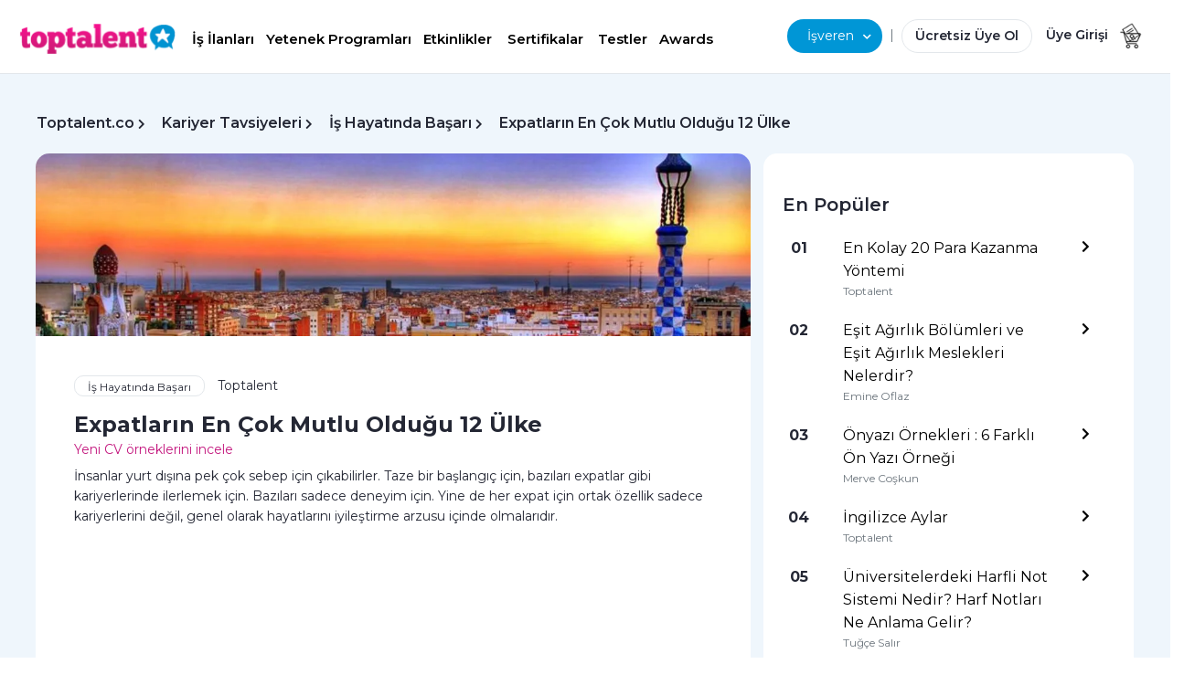

--- FILE ---
content_type: text/html; charset=utf-8
request_url: https://toptalent.co/expatlarin-en-cok-mutlu-oldugu-12-ulke
body_size: 37830
content:
<!DOCTYPE html>

<html lang="tr">
<head>
    <meta charset="utf-8" /><script type="text/javascript">window.NREUM||(NREUM={});NREUM.info = {"beacon":"bam.eu01.nr-data.net","errorBeacon":"bam.eu01.nr-data.net","licenseKey":"NRJS-659f7528226b1a8f899","applicationID":"29015522","transactionName":"MhBSZQoZWhZYUEVbXwtafWc7V2QKSkdyXV4RB19dFB1GSn1WRVNZCQ==","queueTime":0,"applicationTime":239,"agent":"","atts":""}</script><script type="text/javascript">(window.NREUM||(NREUM={})).init={ajax:{deny_list:["bam.eu01.nr-data.net"]},feature_flags:["soft_nav"]};(window.NREUM||(NREUM={})).loader_config={licenseKey:"NRJS-659f7528226b1a8f899",applicationID:"29015522",browserID:"29015530"};window.NREUM||(NREUM={}),__nr_require=function(t,e,n){function r(n){if(!e[n]){var i=e[n]={exports:{}};t[n][0].call(i.exports,function(e){var i=t[n][1][e];return r(i||e)},i,i.exports)}return e[n].exports}if("function"==typeof __nr_require)return __nr_require;for(var i=0;i<n.length;i++)r(n[i]);return r}({1:[function(t,e,n){function r(){}function i(t,e,n,r){return function(){return s.recordSupportability("API/"+e+"/called"),o(t+e,[u.now()].concat(c(arguments)),n?null:this,r),n?void 0:this}}var o=t("handle"),a=t(9),c=t(10),f=t("ee").get("tracer"),u=t("loader"),s=t(4),d=NREUM;"undefined"==typeof window.newrelic&&(newrelic=d);var p=["setPageViewName","setCustomAttribute","setErrorHandler","finished","addToTrace","inlineHit","addRelease"],l="api-",v=l+"ixn-";a(p,function(t,e){d[e]=i(l,e,!0,"api")}),d.addPageAction=i(l,"addPageAction",!0),d.setCurrentRouteName=i(l,"routeName",!0),e.exports=newrelic,d.interaction=function(){return(new r).get()};var m=r.prototype={createTracer:function(t,e){var n={},r=this,i="function"==typeof e;return o(v+"tracer",[u.now(),t,n],r),function(){if(f.emit((i?"":"no-")+"fn-start",[u.now(),r,i],n),i)try{return e.apply(this,arguments)}catch(t){throw f.emit("fn-err",[arguments,this,t],n),t}finally{f.emit("fn-end",[u.now()],n)}}}};a("actionText,setName,setAttribute,save,ignore,onEnd,getContext,end,get".split(","),function(t,e){m[e]=i(v,e)}),newrelic.noticeError=function(t,e){"string"==typeof t&&(t=new Error(t)),s.recordSupportability("API/noticeError/called"),o("err",[t,u.now(),!1,e])}},{}],2:[function(t,e,n){function r(t){if(NREUM.init){for(var e=NREUM.init,n=t.split("."),r=0;r<n.length-1;r++)if(e=e[n[r]],"object"!=typeof e)return;return e=e[n[n.length-1]]}}e.exports={getConfiguration:r}},{}],3:[function(t,e,n){var r=!1;try{var i=Object.defineProperty({},"passive",{get:function(){r=!0}});window.addEventListener("testPassive",null,i),window.removeEventListener("testPassive",null,i)}catch(o){}e.exports=function(t){return r?{passive:!0,capture:!!t}:!!t}},{}],4:[function(t,e,n){function r(t,e){var n=[a,t,{name:t},e];return o("storeMetric",n,null,"api"),n}function i(t,e){var n=[c,t,{name:t},e];return o("storeEventMetrics",n,null,"api"),n}var o=t("handle"),a="sm",c="cm";e.exports={constants:{SUPPORTABILITY_METRIC:a,CUSTOM_METRIC:c},recordSupportability:r,recordCustom:i}},{}],5:[function(t,e,n){function r(){return c.exists&&performance.now?Math.round(performance.now()):(o=Math.max((new Date).getTime(),o))-a}function i(){return o}var o=(new Date).getTime(),a=o,c=t(11);e.exports=r,e.exports.offset=a,e.exports.getLastTimestamp=i},{}],6:[function(t,e,n){function r(t,e){var n=t.getEntries();n.forEach(function(t){"first-paint"===t.name?l("timing",["fp",Math.floor(t.startTime)]):"first-contentful-paint"===t.name&&l("timing",["fcp",Math.floor(t.startTime)])})}function i(t,e){var n=t.getEntries();if(n.length>0){var r=n[n.length-1];if(u&&u<r.startTime)return;var i=[r],o=a({});o&&i.push(o),l("lcp",i)}}function o(t){t.getEntries().forEach(function(t){t.hadRecentInput||l("cls",[t])})}function a(t){var e=navigator.connection||navigator.mozConnection||navigator.webkitConnection;if(e)return e.type&&(t["net-type"]=e.type),e.effectiveType&&(t["net-etype"]=e.effectiveType),e.rtt&&(t["net-rtt"]=e.rtt),e.downlink&&(t["net-dlink"]=e.downlink),t}function c(t){if(t instanceof y&&!w){var e=Math.round(t.timeStamp),n={type:t.type};a(n),e<=v.now()?n.fid=v.now()-e:e>v.offset&&e<=Date.now()?(e-=v.offset,n.fid=v.now()-e):e=v.now(),w=!0,l("timing",["fi",e,n])}}function f(t){"hidden"===t&&(u=v.now(),l("pageHide",[u]))}if(!("init"in NREUM&&"page_view_timing"in NREUM.init&&"enabled"in NREUM.init.page_view_timing&&NREUM.init.page_view_timing.enabled===!1)){var u,s,d,p,l=t("handle"),v=t("loader"),m=t(8),g=t(3),y=NREUM.o.EV;if("PerformanceObserver"in window&&"function"==typeof window.PerformanceObserver){s=new PerformanceObserver(r);try{s.observe({entryTypes:["paint"]})}catch(h){}d=new PerformanceObserver(i);try{d.observe({entryTypes:["largest-contentful-paint"]})}catch(h){}p=new PerformanceObserver(o);try{p.observe({type:"layout-shift",buffered:!0})}catch(h){}}if("addEventListener"in document){var w=!1,b=["click","keydown","mousedown","pointerdown","touchstart"];b.forEach(function(t){document.addEventListener(t,c,g(!1))})}m(f)}},{}],7:[function(t,e,n){function r(t,e){if(!i)return!1;if(t!==i)return!1;if(!e)return!0;if(!o)return!1;for(var n=o.split("."),r=e.split("."),a=0;a<r.length;a++)if(r[a]!==n[a])return!1;return!0}var i=null,o=null,a=/Version\/(\S+)\s+Safari/;if(navigator.userAgent){var c=navigator.userAgent,f=c.match(a);f&&c.indexOf("Chrome")===-1&&c.indexOf("Chromium")===-1&&(i="Safari",o=f[1])}e.exports={agent:i,version:o,match:r}},{}],8:[function(t,e,n){function r(t){function e(){t(c&&document[c]?document[c]:document[o]?"hidden":"visible")}"addEventListener"in document&&a&&document.addEventListener(a,e,i(!1))}var i=t(3);e.exports=r;var o,a,c;"undefined"!=typeof document.hidden?(o="hidden",a="visibilitychange",c="visibilityState"):"undefined"!=typeof document.msHidden?(o="msHidden",a="msvisibilitychange"):"undefined"!=typeof document.webkitHidden&&(o="webkitHidden",a="webkitvisibilitychange",c="webkitVisibilityState")},{}],9:[function(t,e,n){function r(t,e){var n=[],r="",o=0;for(r in t)i.call(t,r)&&(n[o]=e(r,t[r]),o+=1);return n}var i=Object.prototype.hasOwnProperty;e.exports=r},{}],10:[function(t,e,n){function r(t,e,n){e||(e=0),"undefined"==typeof n&&(n=t?t.length:0);for(var r=-1,i=n-e||0,o=Array(i<0?0:i);++r<i;)o[r]=t[e+r];return o}e.exports=r},{}],11:[function(t,e,n){e.exports={exists:"undefined"!=typeof window.performance&&window.performance.timing&&"undefined"!=typeof window.performance.timing.navigationStart}},{}],ee:[function(t,e,n){function r(){}function i(t){function e(t){return t&&t instanceof r?t:t?u(t,f,a):a()}function n(n,r,i,o,a){if(a!==!1&&(a=!0),!l.aborted||o){t&&a&&t(n,r,i);for(var c=e(i),f=m(n),u=f.length,s=0;s<u;s++)f[s].apply(c,r);var p=d[w[n]];return p&&p.push([b,n,r,c]),c}}function o(t,e){h[t]=m(t).concat(e)}function v(t,e){var n=h[t];if(n)for(var r=0;r<n.length;r++)n[r]===e&&n.splice(r,1)}function m(t){return h[t]||[]}function g(t){return p[t]=p[t]||i(n)}function y(t,e){l.aborted||s(t,function(t,n){e=e||"feature",w[n]=e,e in d||(d[e]=[])})}var h={},w={},b={on:o,addEventListener:o,removeEventListener:v,emit:n,get:g,listeners:m,context:e,buffer:y,abort:c,aborted:!1};return b}function o(t){return u(t,f,a)}function a(){return new r}function c(){(d.api||d.feature)&&(l.aborted=!0,d=l.backlog={})}var f="nr@context",u=t("gos"),s=t(9),d={},p={},l=e.exports=i();e.exports.getOrSetContext=o,l.backlog=d},{}],gos:[function(t,e,n){function r(t,e,n){if(i.call(t,e))return t[e];var r=n();if(Object.defineProperty&&Object.keys)try{return Object.defineProperty(t,e,{value:r,writable:!0,enumerable:!1}),r}catch(o){}return t[e]=r,r}var i=Object.prototype.hasOwnProperty;e.exports=r},{}],handle:[function(t,e,n){function r(t,e,n,r){i.buffer([t],r),i.emit(t,e,n)}var i=t("ee").get("handle");e.exports=r,r.ee=i},{}],id:[function(t,e,n){function r(t){var e=typeof t;return!t||"object"!==e&&"function"!==e?-1:t===window?0:a(t,o,function(){return i++})}var i=1,o="nr@id",a=t("gos");e.exports=r},{}],loader:[function(t,e,n){function r(){if(!M++){var t=T.info=NREUM.info,e=m.getElementsByTagName("script")[0];if(setTimeout(u.abort,3e4),!(t&&t.licenseKey&&t.applicationID&&e))return u.abort();f(x,function(e,n){t[e]||(t[e]=n)});var n=a();c("mark",["onload",n+T.offset],null,"api"),c("timing",["load",n]);var r=m.createElement("script");0===t.agent.indexOf("http://")||0===t.agent.indexOf("https://")?r.src=t.agent:r.src=l+"://"+t.agent,e.parentNode.insertBefore(r,e)}}function i(){"complete"===m.readyState&&o()}function o(){c("mark",["domContent",a()+T.offset],null,"api")}var a=t(5),c=t("handle"),f=t(9),u=t("ee"),s=t(7),d=t(2),p=t(3),l=d.getConfiguration("ssl")===!1?"http":"https",v=window,m=v.document,g="addEventListener",y="attachEvent",h=v.XMLHttpRequest,w=h&&h.prototype,b=!1;NREUM.o={ST:setTimeout,SI:v.setImmediate,CT:clearTimeout,XHR:h,REQ:v.Request,EV:v.Event,PR:v.Promise,MO:v.MutationObserver};var E=""+location,x={beacon:"bam.nr-data.net",errorBeacon:"bam.nr-data.net",agent:"js-agent.newrelic.com/nr-1216.min.js"},O=h&&w&&w[g]&&!/CriOS/.test(navigator.userAgent),T=e.exports={offset:a.getLastTimestamp(),now:a,origin:E,features:{},xhrWrappable:O,userAgent:s,disabled:b};if(!b){t(1),t(6),m[g]?(m[g]("DOMContentLoaded",o,p(!1)),v[g]("load",r,p(!1))):(m[y]("onreadystatechange",i),v[y]("onload",r)),c("mark",["firstbyte",a.getLastTimestamp()],null,"api");var M=0}},{}],"wrap-function":[function(t,e,n){function r(t,e){function n(e,n,r,f,u){function nrWrapper(){var o,a,s,p;try{a=this,o=d(arguments),s="function"==typeof r?r(o,a):r||{}}catch(l){i([l,"",[o,a,f],s],t)}c(n+"start",[o,a,f],s,u);try{return p=e.apply(a,o)}catch(v){throw c(n+"err",[o,a,v],s,u),v}finally{c(n+"end",[o,a,p],s,u)}}return a(e)?e:(n||(n=""),nrWrapper[p]=e,o(e,nrWrapper,t),nrWrapper)}function r(t,e,r,i,o){r||(r="");var c,f,u,s="-"===r.charAt(0);for(u=0;u<e.length;u++)f=e[u],c=t[f],a(c)||(t[f]=n(c,s?f+r:r,i,f,o))}function c(n,r,o,a){if(!v||e){var c=v;v=!0;try{t.emit(n,r,o,e,a)}catch(f){i([f,n,r,o],t)}v=c}}return t||(t=s),n.inPlace=r,n.flag=p,n}function i(t,e){e||(e=s);try{e.emit("internal-error",t)}catch(n){}}function o(t,e,n){if(Object.defineProperty&&Object.keys)try{var r=Object.keys(t);return r.forEach(function(n){Object.defineProperty(e,n,{get:function(){return t[n]},set:function(e){return t[n]=e,e}})}),e}catch(o){i([o],n)}for(var a in t)l.call(t,a)&&(e[a]=t[a]);return e}function a(t){return!(t&&t instanceof Function&&t.apply&&!t[p])}function c(t,e){var n=e(t);return n[p]=t,o(t,n,s),n}function f(t,e,n){var r=t[e];t[e]=c(r,n)}function u(){for(var t=arguments.length,e=new Array(t),n=0;n<t;++n)e[n]=arguments[n];return e}var s=t("ee"),d=t(10),p="nr@original",l=Object.prototype.hasOwnProperty,v=!1;e.exports=r,e.exports.wrapFunction=c,e.exports.wrapInPlace=f,e.exports.argsToArray=u},{}]},{},["loader"]);</script>
    
    <title>Toptalent.co | Expatların En &#199;ok Mutlu Olduğu 12 &#220;lke</title>

    <meta name="description" content="Expatların En &#199;ok Mutlu Olduğu 12 &#220;lke Listesi" />
    <meta charset="utf-8">
    <meta name="viewport" content="width=device-width, minimum-scale=1.0, maximum-scale=1.0, user-scalable=no">
    <meta name="google-site-verification" content="iiRGQhx0EPxsEEn4i-4TWpgzpaIemhoSpRk7U25RMTg" />
    <meta property="og:url" content="https://toptalent.co/expatlarin-en-cok-mutlu-oldugu-12-ulke" />
    <meta property="og:title" content="Toptalent.co | Expatların En &#199;ok Mutlu Olduğu 12 &#220;lke" />
    <meta property="og:site_name" content="toptalent.co" />
    <meta property="og:description" content="Expatların En &#199;ok Mutlu Olduğu 12 &#220;lke Listesi" />
    <meta property="og:type" content="website" />
    <meta property="og:locale" content="tr_TR" />
    <link rel="shortcut icon" href="/favicon.ico">
        <meta name="robots" content="index, follow">
    

    <link rel="apple-touch-icon" sizes="57x57" href="/Content/img/favicons/apple-icon-57x57.png">
    <link rel="apple-touch-icon" sizes="60x60" href="/Content/img/favicons/apple-icon-60x60.png">
    <link rel="apple-touch-icon" sizes="72x72" href="/Content/img/favicons/apple-icon-72x72.png">
    <link rel="apple-touch-icon" sizes="76x76" href="/Content/img/favicons/apple-icon-76x76.png">
    <link rel="apple-touch-icon" sizes="114x114" href="/Content/img/favicons/apple-icon-114x114.png">
    <link rel="apple-touch-icon" sizes="120x120" href="/Content/img/favicons/apple-icon-120x120.png">
    <link rel="apple-touch-icon" sizes="144x144" href="/Content/img/favicons/apple-icon-144x144.png">
    <link rel="apple-touch-icon" sizes="152x152" href="/Content/img/favicons/apple-icon-152x152.png">
    <link rel="apple-touch-icon" sizes="180x180" href="/Content/img/favicons/apple-icon-180x180.png">
    <link rel="icon" type="image/png" sizes="192x192" href="/Content/img/favicons/android-icon-192x192.png">
    <link rel="icon" type="image/png" sizes="32x32" href="/Content/img/favicons/favicon-32x32.png">
    <link rel="icon" type="image/png" sizes="96x96" href="/Content/img/favicons/favicon-96x96.png">
    <link rel="icon" type="image/png" sizes="16x16" href="/Content/img/favicons/favicon-16x16.png">
    <link rel="manifest" href="/Content/img/favicons/manifest.json">
    <meta name="msapplication-TileColor" content="#ffffff">
    <meta name="msapplication-TileImage" content="/Content/img/favicons/ms-icon-144x144.png">
    <meta name="theme-color" content="#ffffff">

    <!--#region Dns Prefetch & Preconnect  -->
    <link rel="preconnect" href="//www.googletagmanager.com">
    <link rel="preconnect" href="//www.google-analytics.com">
    <link rel="preconnect" href="//connect.facebook.net">
    <link rel="preconnect" href="//static.hotjar.com">
    <link rel="preconnect" href="https://fonts.googleapis.com">
    <link rel="preconnect" href="https://fonts.gstatic.com" crossorigin>
    <link rel="dns-prefetch" href="//www.googletagmanager.com">
    <link rel="dns-prefetch" href="//www.google-analytics.com">
    <link rel="dns-prefetch" href="//connect.facebook.net">
    <link rel="dns-prefetch" href="//static.hotjar.com">

    <!--#endregion -->

    <link href="https://toptalent.co/expatlarin-en-cok-mutlu-oldugu-12-ulke" rel="canonical" />
            <meta property="og:image" content="https://toptalent.co/Uploads/PostImages/SmallPostImage/523e26ad-dd40-4aef-b510-ce73dbcad139.jpg" />
            <meta name="twitter:image" content="https://toptalent.co/Uploads/PostImages/SmallPostImage/523e26ad-dd40-4aef-b510-ce73dbcad139.jpg" />

    <meta name="twitter:site" content="@toptalentTR" />
    <meta name="twitter:title" content="Toptalent.co | Expatların En &#199;ok Mutlu Olduğu 12 &#220;lke" />
    <meta name="twitter:description" content="Expatların En &#199;ok Mutlu Olduğu 12 &#220;lke Listesi" />
    <meta name="twitter:card" content="summary_large_image" />
    <meta name="twitter:creator" content="@toptalentTR" />

    <meta name="facebook-domain-verification" content="8djd9p0w2o2gy3f8b5bi5xwnl5k976" />

    <link rel="stylesheet" href="/assets/css/bootstrap.min.css">
    <link rel="stylesheet" href="/assets/css/toptalent-core.min.css?v=70">
    
    
    <link rel="stylesheet" href="/assets/css/custom.min.css?v=70">
    <link href="/assets/css/app.min.css?v=70" rel="stylesheet" />
    <link href="/owlcarousel?v=MmPx2D6xvHqWXHicx2xQII_16PnBXopYQuZyF8yqpMA1" rel="stylesheet"/>

    <!-- Custom -->

    <link rel="stylesheet" href="/assets/css/all.min.css?v=70" />
    <link href="/assets/css/nav2.css?v=70" rel="stylesheet" />
    <link rel="preload" href="/assets/css/nav2.css?v=70" as="style" onload="this.onload=null;this.rel='stylesheet'">
    <noscript><link rel="stylesheet" href="/assets/css/nav2.css?v=70"></noscript>
    
    
    

    
    <link rel="stylesheet" href="/Content/css/bootstrap/bootstrap-multiselect.css?v=70" media="print" onload="this.media='all'">
    <link rel="stylesheet" href="/Assets/css/select2-4.1.0-rc.0.min.css" media="print" onload="this.media='all'">
    

    <link rel="stylesheet" href="/assets/pages/layout/footermobile.css?v=70" media="print" onload="this.media='screen and (max-width:576px)'">
    <link rel="stylesheet" href="/assets/pages/layout/footer.css?v=70" media="print" onload="this.media='screen and (min-width:1166px)'">
    
    
        <link rel="preload" as="image" href="/assets/img/logo/logo-toptalent.png" importance="high">
    <link rel="preload" href="/assets/css/bootstrap.min.css" as="style">
    <link rel="preload" href="/assets/css/custom.min.css?v=70" as="style">

    

    <link rel="preload" as="image" href="/assets/img/cmn/icon-sprite.png" importance="high">
    <link rel="preload" as="script" href="/assets/js/jquery-1.9.1.min.js">

    <style>
        .add-button {
            position: absolute;
            top: 1px;
            left: 1px;
        }

        @media (min-width: 576px) and (max-width: 991px) {
            .row {
                margin-left: 0 !important;
                margin-right: 0 !important;
            }
        }

        div.btn-canli-yayin {
            position: fixed;
            bottom: 15px;
            right: 25px;
            z-index: 100001;
        }
        div.btn-display-topawards {
            position: fixed;
            bottom: 5px;
            right: 5px;
            z-index: 100001;
        }
    </style>
    <script>
        (function (w, d, s, l, i) {
            w[l] = w[l] || []; w[l].push({
                'gtm.start':
                    new Date().getTime(), event: 'gtm.js'
            }); var f = d.getElementsByTagName(s)[0],
                j = d.createElement(s), dl = l != 'dataLayer' ? '&l=' + l : ''; j.async = true; j.src =
                    'https://www.googletagmanager.com/gtm.js?id=' + i + dl; f.parentNode.insertBefore(j, f);
        })(window, document, 'script', 'dataLayer', 'GTM-5FS2BNF');</script>
    <script>
        var googletag = googletag || {};
        googletag.cmd = googletag.cmd || [];
    </script>



<script async src="https://securepubads.g.doubleclick.net/tag/js/gpt.js"></script>
<script>
    googletag.cmd.push(function () {
        googletag.defineSlot('/34280856/Toptalent_Ads', [336, 280], 'div-gpt-ad-1528222952994-1').addService(googletag.pubads());
        googletag.pubads().enableSingleRequest();
        googletag.enableServices();
    });
</script>
<script>
    window.googletag = window.googletag || { cmd: [] };
    googletag.cmd.push(function () {
        googletag.defineSlot('/34280856/300x250', [300, 250], 'div-gpt-ad-1598000872665-0').addService(googletag.pubads());
        googletag.pubads().enableSingleRequest();
        googletag.enableServices();
    });
</script>
<script>
    googletag.cmd.push(function () {
        var leaderboard_mapping = googletag.sizeMapping().
            addSize([800, 600], [728, 90]).
            addSize([0, 0], [320, 50]).
            build();
        //leaderboard declaration
        googletag.defineSlot('/34280856/Toptalent_Ads', [728, 90], 'div-gpt-ad-1528222952994-0').defineSizeMapping(leaderboard_mapping).addService(googletag.pubads());
        googletag.pubads().enableSingleRequest();
        googletag.enableServices();
    });
</script>

    <!-- Hotjar Tracking Code for www.toptalent.co -->
    <script>
        (function (h, o, t, j, a, r) {
            h.hj = h.hj || function () { (h.hj.q = h.hj.q || []).push(arguments) };
            h._hjSettings = { hjid: 1019150, hjsv: 6 };
            a = o.getElementsByTagName('head')[0];
            r = o.createElement('script'); r.async = 1;
            r.src = t + h._hjSettings.hjid + j + h._hjSettings.hjsv;
            a.appendChild(r);
        })(window, document, 'https://static.hotjar.com/c/hotjar-', '.js?sv=');
    </script>
</head>
<body>
    <noscript>
        <iframe src="https://www.googletagmanager.com/ns.html?id=GTM-5FS2BNF"
                height="0" width="0" style="display:none;visibility:hidden"></iframe>
    </noscript>








    
    <input id="cauth" name="cauth" type="hidden" value="False" />
    <div class="modal fade" id="loginModal" tabindex="-1" aria-labelledby="loginModal" aria-hidden="true">
        <div class="modal-dialog modal-dialog-right">
            <div class="modal-content modal-content-right">
                <div class="modal-body">
                </div>
            </div>
        </div>
    </div>
    <div class="modal fade" id="forgotPassword" tabindex="-1" aria-labelledby="forgotPassword" aria-hidden="true">
        <div class="modal-dialog modal-dialog-right">
            <div class="modal-content modal-content-right">
                <div class="modal-body" id="forgotPasswordModalBody">

                </div>
            </div>
        </div>
    </div>
    <div class="modal fade" id="registration" tabindex="-1" aria-labelledby="registration" aria-hidden="true">
        <div class="modal-dialog modal-dialog-right">
            <div class="modal-content modal-content-right">
                <div class="modal-body" id="registrationModalBody">
                </div>
            </div>
        </div>
    </div>

    <div class="modal fade" id="OnBoarding" tabindex="-1" aria-labelledby="onBoarding" aria-hidden="true">
        <div class="modal-dialog">
            <div class="modal-content r-15">
                <div class="modal-body p-30" id="OnBoardingModalBody">
                </div>
            </div>
        </div>
    </div>
    <div class="modal fade" id="MessageModal" tabindex="-1" aria-labelledby="MessageModal" aria-hidden="true" style="z-index:1051!important;">
        <div class="modal-dialog">
            <div class="modal-content r-15">
                <div class="modal-body text-center p-30" id="MessageContent">
                </div>
            </div>
        </div>
    </div>




    


    


<style>
    @media(max-width:360px) {
    }
</style>
        <div class="container-fluid fixed-top" style="background-color: #fff; box-shadow: 0 1px 0 0 #e3e7eb;">

                    <style>
                        .top-job-button {
                            background-color: #fff;
                            border-top-left-radius: 8px;
                            border-top-right-radius: 8px;
                        }

                        .topTitle {
                            background: #EFF6FC;
                            padding-top: 10px;
                            justify-content: start;
                        }

                        .top-item {
                            color: #000;
                            font-size: 15px;
                            display: flex;
                            align-items: center;
                            padding-bottom: 10px;
                        }

                            .top-item:hover {
                                color: #000;
                                text-decoration: none;
                            }

                                .top-item:hover:active {
                                    color: #D51D8A;
                                    background-color: #EFF6FC;
                                }

                        .topImage {
                            margin-right: 8px;
                        }
                    </style>
                <div class="row px-md-4">
                    <div class="col-7 col-sm-8 navbar-height-l reset-padding-l pr-0 pt-4">
                        <a href="#" style="left:-3px; position: relative;" class="link-black pr-0" data-toggle="collapse" data-target="#accordionLefMenu" aria-controls="navbarCollapse" aria-expanded="true" aria-label="Toggle navigation">
                            <i class="fas fa-bars f-16 d-sm-none" style="vertical-align:middle;"></i>
                        </a>
                        
                        <a class="navbar-brand mx-0" href="/">
                       <img importance="high" title="toptalent.co" alt="toptalent.co" width="170" height="34" src="/assets/img/logo/logo-toptalent.png"
                            srcset="/assets/img/logo/logo-toptalent@2x.png 2x,
        /assets/img/logo/logo-toptalent@3x.png 3x"
                            class="toptalent-logo">
                   </a>

                        <div class="d-none d-lg-inline d-xl-inline">
                            <div class="d-none d-lg-inline d-xl-inline dropdown-isara" style="margin-left:10px;">
                                <a href="/is-ilanlari" class="btn ff-pnova-b fw-600 f-17 pt-2 pb-2 pl-1 pr-1 dropdown-toggle headItem"  aria-haspopup="true" aria-expanded="false">
                                    İş İlanları
                                </a>
                                <a href="/yetenek-programlari" class="btn ff-pnova-b fw-600 pt-2 pb-2 pl-1 pr-1 dropdown-toggle headItem"  aria-haspopup="true" aria-expanded="false">
                                    Yetenek Programları
                                </a>
                                <a href="/etkinlikler" class="btn ff-pnova-b fw-600 pt-2 pb-2 pl-1 pr-1 dropdown-toggle headItem" type="button"  aria-haspopup="true" aria-expanded="false">
                                    Etkinlikler
                                </a>
                                <a href="https://toptalent.co/online-egitim-sertifika-programlari/" class="btn ff-pnova-b fw-600 p-2 dropdown-toggle headItem" type="button"  aria-haspopup="true" aria-expanded="false">
                                    Sertifikalar
                                </a>

                                <a href="/yetenek-testleri" class="btn ff-pnova-b fw-600 pt-2 pb-2 pl-1 pr-1 dropdown-toggle headItem" type="button"  aria-haspopup="true" aria-expanded="false">
                                    Testler
                                </a>
                                <a href="https://toptalent.co/awards" class="btn ff-pnova-b fw-600 pt-2 pb-2 pl-1 pr-0 dropdown-toggle headItem" type="button"  aria-haspopup="true" aria-expanded="false">
                                    Awards
                                </a>
                                <!--<a href="https://toptalent.co/businessschool/online-egitim-sertifika-programlari/" class="btn ff-pnova-b fw-600 f-17   p-2 dropdown-toggle headItem" type="button"--> 
                                <!--aria-haspopup="true" aria-expanded="false">
    Eğitimler-->
                                
                                <!--</a>-->
                                


                            </div>

                            <!--<div class="d-none d-lg-inline d-xl-inline dropdown-isehazirlan">
        <a href="#" class="btn  p-2 pl-4 pr-4 dropdown-toggle" type="button" data-toggle="dropdown" aria-haspopup="true" aria-expanded="false">
            İşe Hazırlan<i class="fas fa-chevron-down" style=""></i>
        </a>
        <div class="dropdown-menu isveren-menu" style="left:-20px!important;">
            <a class="dropdown-item" href="https://toptalent.co/businessschool/online-egitim-sertifika-programlari/">Business School</a>
            <a class="dropdown-item" href="https://toptalent.co/businessschool/ucretsiz-online-egitimler/">Ücretsiz Eğitimler</a>
            <a class="dropdown-item" href="/sirketler">Şirketler</a>
            <a class="dropdown-item" href="/kariyer-araclari">CV Programları</a>-->
                            
                            <!--</div>
        </div>-->

                        </div>
                        
                        <style>
                            .headItem {
                                color: #000;
                                text-decoration: none;
                                border-bottom: 1px solid transparent;
                                transition: all ease-in-out 100ms;
                            }

                                .headItem:hover {
                                    color: #D51D8A;
                                }

                            /*.un {
                                    display: inline-block;
                                }

                                    .un:hover {
                                        color: #D51D8A;
                                    }

                                    .un::after {
                                        content: '';
                                        width: 0px;
                                        height: 1px;
                                        display: block;
                                        background: #D51D8A;
                                        transition: 300ms;
                                    }

                                    .un:hover::after {
                                        width: 98%;
                                    }*/

                            .cv-generator {
                                text-align: center;
                                display: inline-flex;
                                height: 35px;
                                width: 90px;
                                line-height: 1;
                                border: 1px solid #8e8e8e;
                                align-items: center;
                                justify-content: center;
                                border-radius: 5px;
                                top: -5px;
                                position: relative;
                                color: #000;
                                font-size: 12px;
                            }

                                .cv-generator a {
                                    color: #000;
                                    text-decoration: none;
                                }

                            @media only screen and (max-width : 667px) {
                                .cv-generator {
                                    top: 0;
                                }
                            }
                        </style>

                        

                        <style>
                            .isveren-menu {
                                background: #FFFFFF !important;
                                box-shadow: 0px 4px 17px rgba(0, 0, 0, 0.1) !important;
                                border-radius: 16px !important;
                                margin-top: 0px;
                            }

                                .isveren-menu a.dropdown-item {
                                    padding-top: 8px;
                                    padding-bottom: 8px;
                                }

                            .dropdown-isveren .dropdown-toggle:focus, .dropdown-isara .dropdown-toggle:focus, .dropdown-isehazirlan .dropdown-toggle:focus {
                                box-shadow: none;
                            }

                            .dropdown-isara a.dropdown-toggle, .dropdown-isehazirlan a.dropdown-toggle {
                                font-weight: 600;
                                font-size: 15px;
                            }

                                .dropdown-isara a.dropdown-toggle i, .dropdown-isehazirlan a.dropdown-toggle i {
                                    font-size: 14px;
                                    right: -10px;
                                    position: relative;
                                    top: 0;
                                }


                                .dropdown-isveren a.dropdown-toggle:after, .dropdown-isara a.dropdown-toggle:after, .dropdown-isehazirlan a.dropdown-toggle:after {
                                    display: none;
                                }
                        </style>


                    </div>
                    <style>
                        .header-search {
                            width: 300px;
                            display: inline-flex;
                        }

                            .header-search .search-icon {
                                position: absolute;
                                /* right: 0; */
                                top: 0;
                                display: flex;
                                flex-direction: row;
                                justify-content: center;
                                align-items: center;
                                align-self: center;
                                /*left: 2.91%;*/
                                /*top: 24%;*/
                                /*bottom: 24%;*/
                                /* background: #C4197F; */
                                border-radius: 250px;
                                text-align: center;
                                color: #FFFFFF;
                                z-index: 221;
                                white-space: nowrap;
                                left: 3.41%;
                                right: 87.5%;
                                top: 10%;
                                bottom: 10%;
                                width: 32px;
                                height: 32px;
                            }

                        .search-section p {
                            font-size: 18px;
                            font-weight: 700;
                            color: rgb(61, 36, 98);
                            width: 100%;
                            text-align: center;
                            line-height: 1.25;
                            margin: 0;
                            padding: 0;
                            border: 0;
                            outline: 0;
                            font-size: 100%;
                            vertical-align: baseline;
                            background: transparent;
                        }


                        .header-search input {
                            display: flex;
                            -webkit-box-align: center;
                            align-items: center;
                            -webkit-box-pack: center;
                            justify-content: center;
                            width: 100%;
                            max-width: 366px;
                            padding: 16px 24px;
                            background-color: rgb(255, 255, 255);
                            border: 1px solid #E3E7EB;
                            border-radius: 20px !important;
                            height: 40px;
                            text-indent: 20px;
                        }

                            .header-search input::-ms-input-placeholder, .header-search input::placeholder {
                                font-weight: 400 !important;
                                font-size: 19px !important;
                                line-height: 26px !important;
                                color: #242734 !important;
                            }
                    </style>
                    <div class="col-5 col-sm-4 navbar-height-l text-right ml-auto reset-padding-r pl-0 pt-4 pull-right" style="padding-right:5px !important;margin-right:0px !important;padding-left:0px !important;margin-left:0px !important; ">

                        <div class="d-none d-lg-inline d-xl-inline" style="padding-right:0px;margin-right:0px;padding-left:0px !important;margin-left:0px !important;">
                            
                            <!--<div class="input-group col-md-1 px-0 header-search">
                            <input type="search" placeholder="Ara" class="form-control ff-pnova-sb" autocomplete="off">
                            <svg class="search-icon" width="32" height="32" viewBox="0 0 32 32" fill="none" xmlns="http://www.w3.org/2000/svg">
                                <rect width="32" height="32" fill="#D8D8D8" fill-opacity="0.01" />
                                <circle cx="15" cy="14" r="7" stroke="#242734" stroke-width="2" />
                                <path d="M20 20L24.3571 24.3571" stroke="#242734" stroke-width="2" />
                            </svg>-->
                            


                            <!--</div>-->
                            
                            
                            <div class="d-none d-lg-inline d-xl-inline dropdown-isveren">

                                
                                <a href="#" class="btn btn-blue p-2 pl-4 pr-4 dropdown-toggle" type="button" data-toggle="dropdown" aria-haspopup="true" aria-expanded="false">
                                    İşveren<i class="fas fa-chevron-down" style="font-size: 10px; right: -10px;position: relative;top: 0;"></i>
                                </a>
                                <div class="dropdown-menu isveren-menu" style="left:-20px!important;">
                                    <a class="dropdown-item" href="/sirket"> İşveren Girişi</a>
                                    <a class="dropdown-item" href="/ucretsiz-is-ilani-ver">Ücretsiz İş İlanı Ver</a>
                                    <a class="dropdown-item" href="/isveren">İşe Alım Çözümleri</a>
                                    <a class="dropdown-item" href="/assessment-aday-degerlendirme-ve-ise-alim-testleri">Değerlendirme ve İşe Alım Testleri</a>
                                    <a class="dropdown-item" href="/insan-kaynaklari-platformu">İK Platformu</a>
                                    <a class="dropdown-item" href="/iletisim">Bize Ulaşın</a>
                                </div>
                            </div>
                            <span class="navbar-seperator text-muted" style="padding-left:4px !important; padding-right:4px !important;">|</span>
                            <a class="btn btn-ghost p-2 pl-3 pr-3 fw-600 mr-2 RegisterationBtn">Ücretsiz Üye Ol</a>
                            <a href="javascript:;" class="link-black navbar-seperator fw-600 LoginBtn" style="padding-left:4px !important; padding-right:4px !important; position:relative;">Üye Girişi</a>
                            <span style="margin-top:-5px;padding-top:-5px">
                                <a href="https://toptalent.co/businessschool/sepetim/" class="link-black navbar-seperator fw-600" style="padding-left:4px !important; padding-right:4px !important; position:relative;"><img src="/Assets/img/header/basket-sepet.png" height="28"></a>
                            </span>

                        </div>
                        <div class="d-flex d-xl-none d-lg-none float-right align-items-center" style=" justify-content: flex-end; width:250px; margin-top: 8px; font-size: 13px;">
                            
                            
                            <a href="javascript:void(0)" class="link-black navbar-seperator RegisterationBtn ff-pnova-sb pr-3" style="display: flex;text-align: center;">Üye Ol</a>
                            <a href="javascript:void(0)" class="link-black navbar-seperator LoginBtn ff-pnova-sb pr-0" style="text-align:center;">Üye Girişi</a>
                            <span style="margin-top:-5px;padding-top:-5px">
                                <a href="https://toptalent.co/businessschool/sepetim/" class="link-black navbar-seperator fw-600" style="padding-left:4px !important; padding-right:4px !important; position:relative;"><img src="/Assets/img/header/basket-sepet.png" height="28"></a>
                            </span>
                        </div>
                    </div>


                </div>

        </div>

    
    <div class="container-fluid p-0">
        <div class="row">
            

            <div class="col-12 col-sm-12 col-md-12 col-lg-12 col-xl-12  pl-3 pl-sm-0" id="maincontainer">
                

<style>
    @media(max-width: 768px) {
        .post-content iframe {
            width: 100%;
            /*height: 200px;*/
        }
    }

    #div-gpt-ad-1598000872665-0:first-child {
    }

    .post-content > #div-gpt-ad-1598000872665-0 {
        width: 300px !important;
        height: 250px !important;
        text-align: center !important;
        margin: auto !important;
    }


        .post-content > #div-gpt-ad-1598000872665-0 ~ #div-gpt-ad-1598000872665-0 {
            display: none;
        }
</style>



<script src="/Scripts/jquery-1.10.2.js"></script>
<script src="/Scripts/jquery.form.min.js"></script>

    <div id="cvModal" class="modal fade">
        <div class="modal-dialog center-modal">
            <div class="modal-content modalContent">
                <div class="modal-body body-modal">
                    <div class="d-flex" style="justify-content:center !important; margin-bottom:30px;">
                        <img class="modalImage" src="/Content/img/cv-banner.png" width="280" height="130" style="display: flex; object-fit:contain;"><br />
                    </div>
                    <h3 class="ff-pnova-sb text-center text-modal">Profesyonel bir CV hazırlayıp PDF olarak indirmek ister misin?</h3>
                    <div class="col-12 modal-buttons">
                        <a class="btn" style="color: #006C9A; font-size:12px;" data-dismiss="modal">Şimdi değil</a>
                        <a href="/cv-hazirlama" class="btn btn-success pr-2 pl-2 ff-pnova-b" style="width: 131px !important; background-color: #4fcc59; border-color: #fff; ">Evet</a>
                    </div>
                </div>
            </div>
        </div>
    </div>
    <div id="talentModal" class="modal fade">
        <div class="modal-dialog center-modal">
            <div class="modal-content modalContent">
                <div class="modal-body body-modal">
                    <div class="d-flex" style="justify-content:center !important; margin-bottom:30px;">
                        <img class="modalImage" src="/Content/img/kisisel-gelisim.png" width="280" height="130" style="display: flex; object-fit:contain;"><br />
                    </div>
                    <h3 class="ff-pnova-sb text-center text-modal">28 günlük kişisel gelişim planını oluşturmak ister misin ?</h3>
                    <div class="col-12 modal-buttons">
                        <a class="btn" style="color: #006C9A; font-size:12px;" data-dismiss="modal">Şimdi değil</a>
                        <a href="/kisisel-gelisim-plani" class="btn btn-success pr-2 pl-2 ff-pnova-b" style="width: 131px !important; background-color: #4fcc59; border-color: #fff; ">Evet</a>
                    </div>
                </div>
            </div>
        </div>
    </div>
    <div id="interviewModal" class="modal fade">
        <div class="modal-dialog center-modal">
            <div class="modal-content modalContent">
                <div class="modal-body body-modal">
                    <div class="d-flex" style="justify-content:center !important; margin-bottom:30px;">
                        <img class="modalImage" src="/Content/img/mulakat.png" width="280" height="130" style="display: flex; object-fit:contain;"><br />
                    </div>
                    <h3 class="ff-pnova-sb text-center text-modal">Mülakat simülasyonu ile mülakata hazırlanmak ister misin ?</h3>
                    <div class="col-12 modal-buttons">
                        <a class="btn" style="color: #006C9A; font-size:12px;" data-dismiss="modal">Şimdi değil</a>
                        <a href="/mulakat-simulasyonu" class="btn btn-success pr-2 pl-2 ff-pnova-b" style="width: 131px !important; background-color: #4fcc59; border-color: #fff; ">Evet</a>
                    </div>
                </div>
            </div>
        </div>
    </div>
        <script>
            //if (typeof (Storage) !== "undefined") {
            //    // Store
            //    function showPopup() {
            //        window.setTimeout(function () {
            //            $('#englishModal').modal('show');
            //            sessionStorage.setItem("#englishModal", 'hide');
            //        }, 3000);
            //    }
            //    if (!sessionStorage.getItem("#englishModal")) {
            //        sessionStorage.setItem("#englishModal", 'show');
            //    }
            //    if (sessionStorage.getItem("#englishModal") == 'show') {
            //        showPopup();
            //    }
            //}
            function showPopUp() {
                var isShow = 0
                $(document).on('scroll', function () {
                    if ($(this).scrollTop() >= $('#englishModal').position().top) {
                        if (isShow == 0) {
                            $('#englishModal').modal('show');
                            sessionStorage.setItem("#englishModal", 'hide');
                            isShow++;
                        }
                    }
                });
            }
            if (!sessionStorage.getItem("#englishModal")) {
                sessionStorage.setItem("#englishModal", 'show');
            }
            if (sessionStorage.getItem("#englishModal") == 'show') {
                showPopUp();
            }
        </script>
    <div id="englishModal" class="modal fade">
        <div class="modal-dialog center-modal">
            <div class="modal-content modalContent">
                <div class="modal-body body-modal">
                    <div class="d-flex" style="justify-content:center !important; margin-bottom:30px;">
                        <img class="modalImage" src="/Content/img/ingilizce.png" width="280" height="130" style="display: flex; object-fit:contain;"><br />
                    </div>
                    <h3 class="ff-pnova-sb text-center text-modal">İngilizce seviyeni öğrenmek<br /> ister misin ?<br /><span class="ff-pnova">(A1,A2,B1,B2,C1,C2)</span></h3>
                    <div class="col-12 modal-buttons">
                        <a class="btn" style="color: #006C9A; font-size:12px;" data-dismiss="modal">Şimdi değil</a>
                        <a href="/ingilizce-seviye-testi" class="btn btn-success pr-2 pl-2 ff-pnova-b" style="width: 131px !important; background-color: #4fcc59; border-color:#fff;">Evet</a>
                    </div>
                </div>
            </div>
        </div>
    </div>
    <div id="testModal" class="modal fade">
        <div class="modal-dialog center-modal">
            <div class="modal-content modalContent">
                <div class="modal-body body-modal">
                    <div class="d-flex" style="justify-content:center !important; margin-bottom:30px;">
                        <img class="modalImage" src="/Content/img/kisilik.png" width="280" height="130" style="display: flex; object-fit:contain;"><br />
                    </div>
                    <h3 class="ff-pnova-sb text-center text-modal">Kişilik testini çözerek gelecekteki mesleğini öğrenmek ister misin ?</h3>
                    <div class="col-12 modal-buttons">
                        <a class="btn" style="color: #006C9A; font-size:12px;" data-dismiss="modal">Şimdi değil</a>
                        <a href="/kisilik-testi" class="btn btn-success pr-2 pl-2 ff-pnova-b" style="width: 131px !important; background-color: #4fcc59 !important; border-color: #fff; ">Evet</a>
                    </div>
                </div>
            </div>
        </div>
    </div>
    <div id="jobModal" class="modal fade">
        <div class="modal-dialog center-modal">
            <div class="modal-content modalContent">
                <div class="modal-body body-modal">
                    <div class="d-flex" style="justify-content:center !important; margin-bottom:30px;">
                        <img class="modalImage" src="/Content/img/jobmodal.svg" width="280" height="130" style="display: flex; object-fit:contain;"><br />
                    </div>
                    <h3 class="ff-pnova-sb text-center text-modal">Ücretsiz iş ilanı vererek, en iyi yetenekleri işe almak ister misiniz?</h3>
                    <div class="col-12 modal-buttons">
                        <a class="btn" style="color: #006C9A; font-size:12px;" data-dismiss="modal">Şimdi değil</a>
                        <a href="/ucretsiz-is-ilani-ver" class="btn btn-success pr-2 pl-2 ff-pnova-b" style="width: 131px !important; background-color: #4fcc59 !important; border-color: #fff; ">Evet</a>
                    </div>
                </div>
            </div>
        </div>
    </div>
        <style>
            .text-modal {
                margin-left: 10px;
                margin-right: 10px;
                font-size: 24px;
                margin-bottom: 30px;
            }
        </style>
    <style>
        .modal-buttons {
            justify-content: space-around !important;
            display: flex;
        }

        .modalContent {
            border-radius: 20px !important
        }

        .center-modal {
            -webkit-transform: translate(0,-50%) !important;
            -o-transform: translate(0,-50%) !important;
            transform: translate(0,-50%) !important;
            top: 50% !important;
            margin: 0 auto !important;
            padding-left: 15px;
            padding-right: 15px;
        }



        .body-modal {
            margin-bottom: 20px;
            margin-top: 20px;
            display: inline-grid;
            justify-content: center !important;
        }
    </style>
<div class="container-fluid container-blue-lt">
    <div class="row row-padding">
        <div class="col-12 pt-4 pt-sm-5"></div>
        <div class="clearfix"></div>
        <!-- Profile Left Start -->
        <div class="col-12 mb-3 mb-sm-4">
            <div class="row">
                <div class="col-12">
                    <ul class="page-breadcrumb d-none d-sm-block">
                        <li>
                            
                            <a href="/" class="f-16 fw-600">Toptalent.co</a>
                            <i class="fas fa-chevron-right pr-3 fa-xs"></i>
                        </li>
                        <li>
                            <a href="/kariyer-tavsiyeleri" class="f-16 fw-600">Kariyer Tavsiyeleri</a>
                            <i class="fas fa-chevron-right pr-3 fa-xs"></i>
                        </li>
                        <li>
                            <a href="/is-hayatinda-basari" class="f-16 fw-600">İş Hayatında Başarı</a>
                            <i class="fas fa-chevron-right pr-3 fa-xs"></i>
                        </li>
                        <li><span class="f-16 fw-600">Expatların En &#199;ok Mutlu Olduğu 12 &#220;lke</span></li>
                    </ul>
                    <ul class="page-breadcrumb d-sm-none">
                        <li>
                            <i class="fas fa-chevron-left pl-3 fa-xs"></i>
                            <a href="/kariyer-tavsiyeleri" class="f-16 fw-600"> Blog Listesine Dön</a>
                        </li>
                    </ul>
                </div>
            </div>
        </div>
        <div class="col-lg-8 pl-0 pr-0 pb-4 pl-sm-3 pr-sm-3">
            <div class="card card-noborder r-15 m-bottom-15 r-xs-0">
                <img src="/Uploads/PostImages/PostImage/8c7d8f12-8c32-4f47-b1a7-e69278748b8a.webp" height="200" class="w-100 rt-15 rounded-top r-xs-0 cover" alt="Expatların En &#199;ok Mutlu Olduğu 12 &#220;lke">
                <div class="col-12 p-4 p-sm-5 post-content">
                    <p class="d-flex align-items-center"><a href="/is-hayatinda-basari"><span class="badge-circle-ghost-border pl-3 pr-3 mr-3">İş Hayatında Başarı</span></a>  Toptalent</p>
                    <div class="mb-2">
                        <h1 class="f-24 font-weight-bold ff-pnova-sb mb-0">Expatların En &#199;ok Mutlu Olduğu 12 &#220;lke</h1>
                        <a href="/cv-hazirlama" class="text-pink">Yeni CV örneklerini incele</a>
                    </div>
                    <p>İnsanlar&nbsp;yurt dışına&nbsp;pek &ccedil;ok&nbsp;sebep&nbsp;i&ccedil;in &ccedil;ıkabilirler.&nbsp;Taze bir başlangı&ccedil; i&ccedil;in, bazıları expatlar gibi kariyerlerinde ilerlemek i&ccedil;in.&nbsp;Bazıları sadece deneyim i&ccedil;in.&nbsp;Yine de&nbsp;her expat i&ccedil;in ortak &ouml;zellik&nbsp;sadece kariyerlerini değil, genel olarak hayatlarını iyileştirme arzusu i&ccedil;inde olmalarıdır.<!-- /34280856/300x250 --><div id="div-gpt-ad-1598000872665-0" style="width: 300px;/* height: 250px; */text-align: center;margin: auto;" data-google-query-id="CImvqdqSrOsCFdbFuwgdpkEJgA"><strong>
  <script>
    googletag.cmd.push(function() { googletag.display('div-gpt-ad-1598000872665-0'); });
  </script>
</strong><div id="google_ads_iframe_/34280856/300x250_0__container__" style="border: 0pt none;width: 300px;/* height: 250px; *//* text-align: center; */margin: auto;"></div></div><!-- /34280856/300x250 --><div id="div-gpt-ad-1598000872665-0" style="width: 300px;/* height: 250px; */text-align: center;margin: auto;" data-google-query-id="CImvqdqSrOsCFdbFuwgdpkEJgA"><strong>
  <script>
    googletag.cmd.push(function() { googletag.display('div-gpt-ad-1598000872665-0'); });
  </script>
</strong><div id="google_ads_iframe_/34280856/300x250_0__container__" style="border: 0pt none;width: 300px;/* height: 250px; *//* text-align: center; */margin: auto;"></div></div><!-- /34280856/300x250 --><div id="div-gpt-ad-1598000872665-0" style="width: 300px;/* height: 250px; */text-align: center;margin: auto;" data-google-query-id="CImvqdqSrOsCFdbFuwgdpkEJgA"><strong>
  <script>
    googletag.cmd.push(function() { googletag.display('div-gpt-ad-1598000872665-0'); });
  </script>
</strong><div id="google_ads_iframe_/34280856/300x250_0__container__" style="border: 0pt none;width: 300px;/* height: 250px; *//* text-align: center; */margin: auto;"></div></div><!-- /34280856/300x250 --><div id="div-gpt-ad-1598000872665-0" style="width: 300px;/* height: 250px; */text-align: center;margin: auto;" data-google-query-id="CImvqdqSrOsCFdbFuwgdpkEJgA"><strong>
  <script>
    googletag.cmd.push(function() { googletag.display('div-gpt-ad-1598000872665-0'); });
  </script>
</strong><div id="google_ads_iframe_/34280856/300x250_0__container__" style="border: 0pt none;width: 300px;/* height: 250px; *//* text-align: center; */margin: auto;"></div></div><!-- /34280856/300x250 --><div id="div-gpt-ad-1598000872665-0" style="width: 300px;/* height: 250px; */text-align: center;margin: auto;" data-google-query-id="CImvqdqSrOsCFdbFuwgdpkEJgA"><strong>
  <script>
    googletag.cmd.push(function() { googletag.display('div-gpt-ad-1598000872665-0'); });
  </script>
</strong><div id="google_ads_iframe_/34280856/300x250_0__container__" style="border: 0pt none;width: 300px;/* height: 250px; *//* text-align: center; */margin: auto;"></div></div><!-- /34280856/300x250 --><div id="div-gpt-ad-1598000872665-0" style="width: 300px;/* height: 250px; */text-align: center;margin: auto;" data-google-query-id="CImvqdqSrOsCFdbFuwgdpkEJgA"><strong>
  <script>
    googletag.cmd.push(function() { googletag.display('div-gpt-ad-1598000872665-0'); });
  </script>
</strong><div id="google_ads_iframe_/34280856/300x250_0__container__" style="border: 0pt none;width: 300px;/* height: 250px; *//* text-align: center; */margin: auto;"></div></div><!-- /34280856/300x250 --><div id="div-gpt-ad-1598000872665-0" style="width: 300px;/* height: 250px; */text-align: center;margin: auto;" data-google-query-id="CImvqdqSrOsCFdbFuwgdpkEJgA"><strong>
  <script>
    googletag.cmd.push(function() { googletag.display('div-gpt-ad-1598000872665-0'); });
  </script>
</strong><div id="google_ads_iframe_/34280856/300x250_0__container__" style="border: 0pt none;width: 300px;/* height: 250px; *//* text-align: center; */margin: auto;"></div></div><!-- /34280856/300x250 --><div id="div-gpt-ad-1598000872665-0" style="width: 300px;/* height: 250px; */text-align: center;margin: auto;" data-google-query-id="CImvqdqSrOsCFdbFuwgdpkEJgA"><strong>
  <script>
    googletag.cmd.push(function() { googletag.display('div-gpt-ad-1598000872665-0'); });
  </script>
</strong><div id="google_ads_iframe_/34280856/300x250_0__container__" style="border: 0pt none;width: 300px;/* height: 250px; *//* text-align: center; */margin: auto;"></div></div><!-- /34280856/300x250 --><div id="div-gpt-ad-1598000872665-0" style="width: 300px;/* height: 250px; */text-align: center;margin: auto;" data-google-query-id="CImvqdqSrOsCFdbFuwgdpkEJgA"><strong>
  <script>
    googletag.cmd.push(function() { googletag.display('div-gpt-ad-1598000872665-0'); });
  </script>
</strong><div id="google_ads_iframe_/34280856/300x250_0__container__" style="border: 0pt none;width: 300px;/* height: 250px; *//* text-align: center; */margin: auto;"></div></div></p>

<p>Mutluluğun &ouml;z&uuml;&nbsp;ise<strong>&nbsp;</strong>daha iyi ilişkiler, daha y&uuml;ksek kalite yaşam,&nbsp;iyi&nbsp;bir&nbsp;iş/yaşam dengesi. İşte HSBC&rsquo;nin 21.950 expat ile 2015 yılında ger&ccedil;ekleştirdiği araştırmanın sonu&ccedil;larına g&ouml;re;</p>

<p><span style="font-size:20px"><strong>Expatların En &Ccedil;ok Mutlu Olduğu 12 &Uuml;lke&nbsp;</strong></span></p>

<p>1. İspanya</p>

<p>2. Yeni Zelanda</p>

<p>3. Meksika</p>

<p>4. İsve&ccedil;</p>

<p>5. Avustralya</p>

<p>6. Fransa</p>

<p>7. Rusya</p>

<p>8. Tayland</p>

<p>9. Bahreyn</p>

<p>10. Almanya</p>

<p>11. Singapur</p>

<p>12. Tayvan</p>
<p><span style="color:#d51d8a">En iyi yeteneklerin kariyer platformu&nbsp;toptalent.co&#39;ya <a href="javascript:void(0)" data-toggle="modal" data-target="#loginModal" style="color:#2ea3f2" >üye ol,</a> T&uuml;rkiye&#39;nin ve d&uuml;nyanın en iyi şirketlerinin iş, staj ve kariyer fırsatlarını keşfet.</span></p>
                    <p>
                        <div class="sharethis-inline-share-buttons"></div>
                    </p>
                </div>
            </div>
        </div>
        <div class="col-lg-4 pr-xl-0" style="padding-left:0px !important; padding-right:0px !important;">

                <div class="card card-noborder r-15 mb-3 pt-5 pb-3 d-none d-sm-block">
                    <div class="mb-4 pl-4 pr-4 mr-5">
                        <h3 class="f-20 fw-600">En Popüler</h3>
                    </div>
            <div class="row mb-4 pl-4 pr-4">

            <div class="col-2 text-center f-16 font-weight-bold">01</div>

            <div class="col-8 f-16 align-self-center">
                <a href="/en-kolay-20-para-kazanma-yontemi" class="color-initial"><span>En Kolay 20 Para Kazanma Y&#246;ntemi </span>  </a>
                <div class="f-12 text-muted">Toptalent</div>
            </div>


            <a href="/en-kolay-20-para-kazanma-yontemi"> <div class="col-2 align-self-center color-initial"><i class="fas fa-chevron-right"></i></div> </a>


        </div>
        <div class="row mb-4 pl-4 pr-4">

            <div class="col-2 text-center f-16 font-weight-bold">02</div>

            <div class="col-8 f-16 align-self-center">
                <a href="/esit-agirlik-bolumleri-ve-esit-agirlik-meslekleri-nelerdir" class="color-initial"><span>Eşit Ağırlık B&#246;l&#252;mleri ve Eşit Ağırlık Meslekleri Nelerdir? </span>  </a>
                <div class="f-12 text-muted">Emine Oflaz</div>
            </div>


            <a href="/esit-agirlik-bolumleri-ve-esit-agirlik-meslekleri-nelerdir"> <div class="col-2 align-self-center color-initial"><i class="fas fa-chevron-right"></i></div> </a>


        </div>
        <div class="row mb-4 pl-4 pr-4">

            <div class="col-2 text-center f-16 font-weight-bold">03</div>

            <div class="col-8 f-16 align-self-center">
                <a href="/onyazi-ornekleri-6-farkli-on-yazi-ornegi" class="color-initial"><span>&#214;nyazı &#214;rnekleri : 6 Farklı &#214;n Yazı &#214;rneği </span>  </a>
                <div class="f-12 text-muted">Merve Coşkun</div>
            </div>


            <a href="/onyazi-ornekleri-6-farkli-on-yazi-ornegi"> <div class="col-2 align-self-center color-initial"><i class="fas fa-chevron-right"></i></div> </a>


        </div>
        <div class="row mb-4 pl-4 pr-4">

            <div class="col-2 text-center f-16 font-weight-bold">04</div>

            <div class="col-8 f-16 align-self-center">
                <a href="/ingilizce-aylar" class="color-initial"><span>İngilizce Aylar </span>  </a>
                <div class="f-12 text-muted">Toptalent</div>
            </div>


            <a href="/ingilizce-aylar"> <div class="col-2 align-self-center color-initial"><i class="fas fa-chevron-right"></i></div> </a>


        </div>
        <div class="row mb-4 pl-4 pr-4">

            <div class="col-2 text-center f-16 font-weight-bold">05</div>

            <div class="col-8 f-16 align-self-center">
                <a href="/universite-harf-notlari" class="color-initial"><span>&#220;niversitelerdeki Harfli Not Sistemi Nedir? Harf Notları Ne Anlama Gelir? </span>  </a>
                <div class="f-12 text-muted">Tuğ&#231;e Salır</div>
            </div>


            <a href="/universite-harf-notlari"> <div class="col-2 align-self-center color-initial"><i class="fas fa-chevron-right"></i></div> </a>


        </div>

                </div>


<style>
    .cvdiv {
        background: #242635;
        border-radius: 15px;
        padding: 25px;
        max-height: 425px;
        width: 100%;
        overflow: hidden;
        padding-bottom: 20px;
        margin-bottom: 15px;
    }

    @media(max-width: 768px) {
        .cvdiv {
            border-radius: 0px;
        }
    }

    .cvgen-items .cvgen-item {
        pointer-events: none;
    }

        .cvgen-items .cvgen-item img {
            width: 130px;
            height: 183px;
        }

    .owl-item {
        margin-right: 10px !important;
    }

    .owl-stage {
        width: max-content !important;
    }
</style>
<div class="cvdiv" id="cvgenerator">

    
    <div class="premium">
        <div class="mb-3" style="text-align:center; color:white;">
            <h5 style="font-weight:bold;">Boş CV Örnekleri ile Ücretsiz CV Hazırlama</h5>
            <p style="margin-bottom:0px;"> Profesyonel CV’ini birkaç tıklama ile online oluştur, hayalindeki işe bir adım daha yaklaş.</p>
        </div>
        <div class="clearfix"></div>
        <div class="cvgen-items owl-carousel owl-theme owl-loaded owl-drag">
            <div class="cvgen-item">
                <img loading="eager" src="/Content/img/cvgen/examples/260X370/cv-example1.png">
            </div>
            <div class="cvgen-item">
                <img loading="eager" src="/Content/img/cvgen/examples/260X370/cv-example2.png">
            </div>
            <div class="cvgen-item">
                <img loading="eager" src="/Content/img/cvgen/examples/260X370/cv-example3.png">
            </div>
            <div class="cvgen-item">
                <img loading="eager" src="/Content/img/cvgen/examples/260X370/cv-example4.png">
            </div>
            <div class="cvgen-item">
                <img loading="eager" src="/Content/img/cvgen/examples/260X370/cv-example5.png">
            </div>
            <div class="cvgen-item">
                <img loading="eager" src="/Content/img/cvgen/examples/260X370/cv-example6.png">
            </div>
            <div class="cvgen-item">
                <img loading="eager" src="/Content/img/cvgen/examples/260X370/cv-example7.png">
            </div>
            <div class="cvgen-item">
                <img loading="eager" src="/Content/img/cvgen/examples/260X370/cv-example8.png">
            </div>
        </div>
    </div>
    <div class="row col-md-12 justify-content-center m-0 mb-3">
        <a href="/cv-hazirlama" class="cta btn btn-pink large mt-3" style="border-radius: 35px !important;padding-top: 10px !important;">Hemen CV Oluştur</a>
    </div>
</div>






        <div class="container-fluid container-grey m-bottom-15" style="border-radius: 15px; background-color: #ebebeb; ">
            <div class="px-0 pl-3 px-sm-0">
                <div class="row owl-c" >
                    <div class="col-12 p-top-5">&nbsp;</div>
                    <div class="clearfix"></div>
                    <div class="row-padding owl-c col-sm-8 pb-0 pb-sm-4 px-0">
                        <h5 class="text-left" style="padding-left:2rem;"><strong>CV Hazırlama Araçları</strong></h5>
                        
                        
                    </div>
                    <div class="col-5 col-md-4 text-left text-sm-right px-0 pr-sm-5 mb-2 mb-sm-0">
                        <div><a href="/kariyer-araclari" class="text-black">Tümü <i class="fas fa-chevron-right fa-xs p-left-10"></i></a></div>
                    </div>
                    <div class="clearfix"></div>
                    <div class="container cvPrep1" >
                        <div class="grid-container col-12 gridCV1">
                                <a href="/cv-hazirlama" class="cvPrep" style="text-decoration:none; width:auto; height:60px;">
                                    <div class="crud d-inline-flex">
                                        <div class="image123">
                                            <img src="/Assets/img/CvPreperationToolsImages/7695997_document_business_paper_file_paperwork_icon.svg" color: #242734; width="24" height="24" />
                                        </div>
                                        <div class="fw-600 cvName" style="font-size: 15px; color: #242734; margin-right:10px; ">
                                            <span>CV Hazırlama Programı</span>
                                        </div>
                                        
                                    </div>
                                </a>
                                <a href="/ingilizce-seviye-testi" class="cvPrep" style="text-decoration:none; width:auto; height:60px;">
                                    <div class="crud d-inline-flex">
                                        <div class="image123">
                                            <img src="/Assets/img/CvPreperationToolsImages/flag.svg" color: #242734; width="24" height="24" />
                                        </div>
                                        <div class="fw-600 cvName" style="font-size: 15px; color: #242734; margin-right:10px; ">
                                            <span>İngilizce Seviye Testi</span>
                                        </div>
                                        
                                    </div>
                                </a>
                                <a href="https://toptalent.co/excel-egitimleri" class="cvPrep" style="text-decoration:none; width:auto; height:60px;">
                                    <div class="crud d-inline-flex">
                                        <div class="image123">
                                            <img src="/Assets/img/CvPreperationToolsImages/9035573_rocket_outline_icon.svg" color: #242734; width="24" height="24" />
                                        </div>
                                        <div class="fw-600 cvName" style="font-size: 15px; color: #242734; margin-right:10px; ">
                                            <span> Excel Seviye Testi</span>
                                        </div>
                                        
                                    </div>
                                </a>
                                <a href="/kisilik-testi" class="cvPrep" style="text-decoration:none; width:auto; height:60px;">
                                    <div class="crud d-inline-flex">
                                        <div class="image123">
                                            <img src="/Content/img/target.svg" color: #242734; width="24" height="24" />
                                        </div>
                                        <div class="fw-600 cvName" style="font-size: 15px; color: #242734; margin-right:10px; ">
                                            <span>Kişilik Testi</span>
                                        </div>
                                        
                                    </div>
                                </a>
                                <a href="https://toptalent.co/online-egitim-sertifika-programlari/" class="cvPrep" style="text-decoration:none; width:auto; height:60px;">
                                    <div class="crud d-inline-flex">
                                        <div class="image123">
                                            <img src="/Assets/img/CvPreperationToolsImages/6619394_chat_comments_engagement_seo_social_icon.svg" color: #242734; width="24" height="24" />
                                        </div>
                                        <div class="fw-600 cvName" style="font-size: 15px; color: #242734; margin-right:10px; ">
                                            <span>Sertifika Programları</span>
                                        </div>
                                        
                                    </div>
                                </a>
                                <a href="/yetenek-testleri" class="cvPrep" style="text-decoration:none; width:auto; height:60px;">
                                    <div class="crud d-inline-flex">
                                        <div class="image123">
                                            <img src="/Assets/img/CvPreperationToolsImages/award-star1.svg" color: #242734; width="24" height="24" />
                                        </div>
                                        <div class="fw-600 cvName" style="font-size: 15px; color: #242734; margin-right:10px; ">
                                            <span>Yetenek Testleri</span>
                                        </div>
                                        
                                    </div>
                                </a>
                        </div>
                    </div>
                    <div class="col-12 p-top-30">&nbsp;</div>
                </div>
            </div>
        </div>

<style>
    .gridCV {
        display: grid;
        grid-template-columns: 1fr 1fr 1fr;
        gap: 24px 16px;
        text-align: center;
        border-radius: 5px;
    }

    .gridCV1 {
        display: grid;
        grid-template-columns: 1fr 1fr;
        gap: 24px 16px;
        text-align: center;
        border-radius: 5px;
    }


    .crud {
        margin-left: 10px;
    }

    @media(max-width:1440px) {
        .gridCV {
            display: grid;
            grid-template-columns: 1fr 1fr 1fr;
            gap: 24px 16px;
            text-align: center;
            border-radius: 5px;
        }

        .cvName {
            line-height: 15px;
        }

        .crud {
            /*display: -webkit-inline-box !important;*/
            align-items: center !important;
            /*margin-left:15px;*/
        }
    }

    @media(max-width:992px) {
        .gridCV {
            display: grid;
            grid-template-columns: 1fr 1fr;
            gap: 12px 8px;
            text-align: center;
            padding-left: 9px;
        }
    }

    @media(max-width:576px) {
        .gridCV {
            display: grid;
            grid-template-columns: 1fr 1fr;
            gap: 12px 8px;
            text-align: center;
            padding-left: 9px;
        }

        .cvName {
            font-size: 12px !important;
        }

        .cvPrep {
            width: 160px !important;
            height: 50px !important;
        }

        .cvPrep1 {
            /*padding-right: 15px;
            margin-left: 15px;*/
            padding-left: 0px !important;
            margin-left: -15px !important;
        }

        .crud {
            display: flex !important;
            margin-left: 0px;
        }
    }

    @media(max-width:640px) {
        .gridCV {
            display: grid;
            grid-template-columns: 1fr 1fr;
            gap: 12px 8px;
            text-align: center;
            padding-left: 9px;
        }

        .cvName {
            font-size: 12px !important;
        }

        .cvPrep {
            width: 160px !important;
            height: 50px !important;
        }
        /*.cvPrep1 {
            padding-right: 15px;
            margin-left: 15px;
        }*/

        .crud {
            align-items: center;
            height: 50px;
        }
    }

    @media(max-width:1920px) {
        .crud {
            align-items: center;
            height: 60px;
        }
    }

    @media(max-width:414px) {
        .crud {
            align-items: center;
            height: 50px;
        }
        /*.cvPrep1 {
            padding-right: 15px;
            margin-left: 15px;
        }*/

        .cvPrep {
            width: 160px !important;
            height: 50px !important;
        }

        .cvPrep1 {
            /*padding-right: 15px;
            margin-left: 15px;*/
            padding-left: 0px !important;
            margin-left: 12px !important;
            padding-right: 5px !important;
        }
    }

    @media(max-width:376px) {
        .cvPrep1 {
            /*padding-right: 15px;
            margin-left: 15px;*/
            padding-left: 0px !important;
            margin-left: 0px !important;
            padding-right: 5px !important;
        }
    }

    @media(max-width:390px) {
        .cvPrep1 {
            padding-left: 0px !important;
            margin-left: 5px !important;
        }
    }

    @media(max-width:360px) {
        .crud {
            align-items: center;
            height: 50px;
        }

        .cvPrep {
            width: 160px !important;
            height: 50px !important;
        }

        .cvPrep1 {
            /*padding-right: 15px;
            margin-left: 15px;*/
            padding-left: 0px !important;
            margin-left: -5px !important;
        }
    }

    .image123 {
        margin-right: 15px;
        margin-left: 10px;
        /*margin-top:12px;*/
    }

    .cvName {
        /*margin-top:12px;*/
    }

    .cvPrep {
        background-color: white;
        border-radius: 4px;
        text-align: left;
    }

        .cvPrep:hover {
            background-color: #f4f4f4;
            /*transition:1s;*/
        }
</style><div class="card card-noborder r-15 m-bottom-15 p-4 p-bottom-15">
    <div class="col-12 p-0">
        <h5><strong>Sertifika Programları</strong></h5>
        <div class="row mb-3">
            <div class="col-5 reset-padding-r">
                <a href="https://toptalent.co/businessschool/program/digital-marketing-specialist-program/"><img src="/assets/img/training/387x218/Toptalent-Business-School-Digital-Marketing-Specialist-Dijital-Pazarlama-387x218.webp" class="w-100 r-10" alt="Digital Marketing Specialist"></a>
            </div>
            <div class="col-7 reset-padding-r d-flex flex-column px-0 px-sm-3">
                <span class="fw-600 mb-2">Digital Marketing Specialist</span>
                <a href="https://toptalent.co/businessschool/program/digital-marketing-specialist-program/" class="fw-600">Sertifika Al <i class="fas fa-chevron-right fa-xs p-left-10"></i></a>
            </div>
        </div>
        <div class="row mb-3">
            <div class="col-5 reset-padding-r">
                <a href="https://toptalent.co/businessschool/program/microsoft-office-for-business-excel-word-powerpoint/"><img src="/assets/img/training/387x218/Toptalent-Business-School-Microsoft-Office-for-Business-387x218.webp" class="w-100 r-10" alt="Microsoft Office for Business"></a>
            </div>
            <div class="col-7 reset-padding-r d-flex flex-column px-0 px-sm-3">
                <span class="fw-600 mb-2">Microsoft Office for Business</span>
                <a href="https://toptalent.co/businessschool/program/microsoft-office-for-business-excel-word-powerpoint/" class="fw-600">Sertifika Al <i class="fas fa-chevron-right fa-xs p-left-10"></i></a>
            </div>
        </div>
        <div class="row mb-3">
            <div class="col-5 reset-padding-r">
                <a href="https://toptalent.co/businessschool/program/online-staj-programi/"><img src="/assets/img/training/387x218/Toptalent-Business-School-Online-Staj-Programi-387x218.webp" class="w-100 r-10" alt="Online Staj Programı"></a>
            </div>
            <div class="col-7 reset-padding-r d-flex flex-column px-0 px-sm-3">
                <span class="fw-600 mb-2">Online Staj Programı</span>
                <a href="https://toptalent.co/businessschool/program/online-staj-programi/" class="fw-600">Sertifika Al <i class="fas fa-chevron-right fa-xs p-left-10"></i></a>
            </div>
        </div>
        <div class="row">
            <div class="col-7 reset-padding-r"><a href="https://toptalent.co/businessschool/online-egitim-sertifika-programlari/" class="ff-pnova-b">Şimdi Başla<i class="fas fa-chevron-right fa-xs p-left-10"></i></a></div>
        </div>
    </div>
</div><style>
    .r-career-tools img {
        width: 130px !important;
        height: auto;
        position: relative;        
    }    
</style> 
<div class="card card-noborder r-15 m-bottom-15 p-4 p-bottom-15 r-career-tools">
    <div class="col-12 p-0">
        <h5><strong>Kariyer Araçları</strong></h5>
        <div class="row mb-3 align-items-center">
            <div class="px-0 reset-padding-r">
                <a href="/ingilizce-testi"><img src="/Assets/img/kariyer-araclari/220x159/5-ingilizce-testi.png" class="w-100 r-10" alt="İngilizce Seviye Testi"></a>
            </div>
            <div class="col-7 reset-padding-r d-flex flex-column px-0 px-sm-3">
                <span class="fw-600 mb-2">İngilizce Seviye Testi</span>
                <a href="/ingilizce-testi" class="fw-600">Hemen Başla<i class="fas fa-chevron-right fa-xs p-left-10"></i></a>
            </div>
        </div>
        <div class="row mb-3 align-items-center">
            <div class="px-0 reset-padding-r">
                <a href="/excel-testi"><img src="/Assets/img/kariyer-araclari/220x159/excel-egitim-1.png" class="w-100 r-10" alt="Excel Seviye Testi"></a>
            </div>
            <div class="col-7 reset-padding-r d-flex flex-column px-0 px-sm-3">
                <span class="fw-600 mb-2">Excel Seviye Testi</span>
                <a href="/excel-testi" class="fw-600">Hemen Başla<i class="fas fa-chevron-right fa-xs p-left-10"></i></a>
            </div>
        </div>
        <div class="row mb-3 align-items-center">
            <div class="px-0 reset-padding-r">
                <a href="/kisisel-gelisim-plani"><img src="/Assets/img/kariyer-araclari/220x159/12-kisisel-gelisim-plani.png" class="w-100 r-10" alt="Kişisel Gelişim Planı"></a>
            </div>
            <div class="col-7 reset-padding-r d-flex flex-column px-0 px-sm-3">
                <span class="fw-600 mb-2">Kişisel Gelişim Planı</span>
                <a href="/kisisel-gelisim-plani" class="fw-600">Hemen Başla <i class="fas fa-chevron-right fa-xs p-left-10"></i></a>
            </div>
        </div>
        <div class="row">
            <div class="col-8 reset-padding-r"><a href="/kariyer-araclari" class="ff-pnova-b">Ücretsiz Başla <i class="fas fa-chevron-right fa-xs p-left-10"></i></a></div>
        </div>
    </div>
</div>
        </div>
            <div class="col-lg-12 pl-4 pl-sm-0">



    <div class="px-3 px-sm-0">
        <div class="row row-padding ">
            <div class="col-12 p-top-30">&nbsp;</div>
            <div class="clearfix"></div>
            <div class="col-12 col-sm-8 pb-0 pb-sm-4 px-0">
                <h3 class="ff-pnova-b">İlgini Çekebilecek İş İlanları</h3>
            </div>
            <div class="col-5 col-md-4 text-left text-sm-right px-0">
                <div style="padding-top:5px;">
                    <a href="/is-ilanlari">Tümünü İncele <i class="fas fa-chevron-right fa-xs p-left-10"></i></a>
                </div>
                <div class="p-top-30 d-none d-sm-block">
                    <a class="jobPostingsPrev  link-black-inactive g-cursor-pointer"><i class="fas fa-chevron-left fa-lg p-right-10"></i></a>
                    <a class="jobPostingsNext  link-black g-cursor-pointer"><i class="fas fa-chevron-right fa-lg"></i></a>
                </div>
            </div>
            <div class="clearfix"></div>

         
            <div class="job-postings d owl-carousel owl-loaded owl-drag">
                    <div class="item p-top-15">
                        

<a href="/sadece-web-hizmetleri-saha-satis-yoneticisi-yonetmeni-121196" class="position">
    <ul class="list-unstyled">
        <li class="media">
            <img src="/Assets/img/logo/business.webp" class="comp-logo mr-2" alt="Sadece Web Hizmetleri">
            <div class="media-body w-25 align-self-center" style="line-height:20px;">
                <div class="text-truncate ff-pnova-b f-16">Saha Satış Y&#246;neticisi / Y&#246;netmeni</div>
                <div class="clearfix"></div>
                <div class="text-truncate">Sadece Web Hizmetleri</div>
                <span class="text-grey-l">İstanbul Avrupa</span>
            </div>
        </li>
    </ul>
    <div class="clearfix"></div>
    <div>
            <img  data-src="/Uploads/JobImages/1cccc5c4-9ffa-4aa1-8654-baf4399f38b8.webp" width="380" height="190" class="r-10 lazy-load" alt="Saha Satış Y&#246;neticisi / Y&#246;netmeni">
        
    </div>
    <div class="p-top-15 d-flex justify-content-between align-items-center">
        <div class="d-inline">
            <span class='badge-circle-green'>Son 17 Gün</span>
        </div>
        <div class="d-inline float-right">
            <button class="btn btn-job-apply">Başvur <i class="fas fa-chevron-right fa-xs p-left-10"></i></button>
        </div>
    </div>


</a>


                    </div>



            </div>

            <div class="clearfix"></div>
            <div class="col-12 p-top-30">&nbsp;</div>
        </div>
    </div>








            </div>
        <div class="col-lg-8">
            <h3 class="f-20 fw-600 pt-3 pb-3">Daha Fazla Kariyer Tavsiyesi</h3>





<style>
    @media only screen and (max-width : 667px) {
        #mostrecentposts {
            position: relative;
            white-space: nowrap;
            overflow-x: auto;
            overflow-y: hidden;
            width: 100%;
            flex-wrap: nowrap;
        }
            /* Hide scrollbar for Chrome, Safari and Opera */
            #mostrecentposts::-webkit-scrollbar {
                display: none;
            }
        /* Hide scrollbar for IE and Edge */
        #mostrecentposts {
            -ms-overflow-style: none;
        }
    }
</style>
<ul class="nav nav-pills mb-4 mb-sm-5 " id="mostrecentposts">
    <li class="nav-item mr-3 mb-2" role="presentation">
        <a class="nav-link active r-999 bg-blue link-white pl-4 pr-4" data-toggle="tab" href="#alltypes" role="tab" aria-controls="alltypes" aria-selected="true">Tümü</a>
    </li>

        <li class="nav-item mr-3 mb-2" role="presentation">
            <a class="nav-link r-999 bg-white pl-4 pr-4" href="/career-advice"  aria-controls="pt19" aria-selected="true">Career-advice</a>
        </li>
        <li class="nav-item mr-3 mb-2" role="presentation">
            <a class="nav-link r-999 bg-white pl-4 pr-4" href="/cv-hazirla"  aria-controls="pt11" aria-selected="true">CV Hazırla</a>
        </li>
        <li class="nav-item mr-3 mb-2" role="presentation">
            <a class="nav-link r-999 bg-white pl-4 pr-4" href="/insan-kaynaklari-blog"  aria-controls="pt16" aria-selected="true">İnsan Kaynakları</a>
        </li>
        <li class="nav-item mr-3 mb-2" role="presentation">
            <a class="nav-link r-999 bg-white pl-4 pr-4" href="/is-hayatinda-basari"  aria-controls="pt5" aria-selected="true">İş Hayatında Başarı</a>
        </li>
        <li class="nav-item mr-3 mb-2" role="presentation">
            <a class="nav-link r-999 bg-white pl-4 pr-4" href="/mulakatlara-hazirlan"  aria-controls="pt12" aria-selected="true">M&#252;lakatlara Hazırlan</a>
        </li>
        <li class="nav-item mr-3 mb-2" role="presentation">
            <a class="nav-link r-999 bg-white pl-4 pr-4" href="/sektorunu-ve-departmanini-sec"  aria-controls="pt13" aria-selected="true">Sekt&#246;r&#252;n&#252; ve Departmanını Se&#231;</a>
        </li>
        <li class="nav-item mr-3 mb-2" role="presentation">
            <a class="nav-link r-999 bg-white pl-4 pr-4" href="/sirketleri-kesfet"  aria-controls="pt14" aria-selected="true">Şirketleri Keşfet</a>
        </li>
        <li class="nav-item mr-3 mb-2" role="presentation">
            <a class="nav-link r-999 bg-white pl-4 pr-4" href="/yeteneklerini-gelistir"  aria-controls="pt10" aria-selected="true">Yeteneklerini Geliştir</a>
        </li>


</ul>

<div class="tab-content">
    <div id="alltypes" class="tab-pane fade show active">

                <div class="mb-4 pl-3 pr-3 pl-sm-0 pr-sm-0">
                    <div class="row">
                        <div class="col-sm-5 p-bottom-15 postcard">
                            <a href="/verimli-calisma-nedir-verimli-calisma-teknikleri-nelerdir">
                                <img data-src="/Uploads/PostImages/SmallPostImage/ba8e0672-8ca4-418f-94fc-eba0e04f4218.webp" class="w-100 r-10 lazy-load postcard-image" alt="Verimli &#199;alışma Nedir? Verimli &#199;alışma Teknikleri Nelerdir?" title="Verimli &#199;alışma Nedir? Verimli &#199;alışma Teknikleri Nelerdir?">
                            </a>

                            <a href="/career-advice">
                                <span class="badge-circle-ghost badge-circle-ghost-position">Career-advice</span>
                            </a>
                        </div>
                        <div class="col-sm-7">
                            Merve Deniz Tahmaz<br />

                            <p class="f-23 fw-600 ff-pnova-sb">

                                <a href="/verimli-calisma-nedir-verimli-calisma-teknikleri-nelerdir" class="color-initial">
                                    Verimli &#199;alışma Nedir? Verimli &#199;alışma Teknikleri Nelerdir?
                                </a>
                            </p>
                            <p>Verimli &#231;alışma teknikleri, zamanı etkili kullanarak odaklanmayı artıran ve &#252;retkenliği maksimize eden y&#246;ntemler sunar. Planlama, &#246;nceliklendirme ve dikkat y&#246;netimiyle daha az zamanda daha fazlasını b</p>
                            <a href="/verimli-calisma-nedir-verimli-calisma-teknikleri-nelerdir" class="btn btn-ghost p-2 pl-4 pr-4 fw-600">Daha fazla oku<i class="fas fa-chevron-right fa-xs pl-3"></i></a>
                        </div>
                    </div>
                </div>
                <div class="mb-4 pl-3 pr-3 pl-sm-0 pr-sm-0">
                    <div class="row">
                        <div class="col-sm-5 p-bottom-15 postcard">
                            <a href="/linkedin-cv-ve-on-yazi-icin-ai-yazim-araclari-ne-ise-yariyor">
                                <img data-src="/Uploads/PostImages/SmallPostImage/e64e7dae-3ba8-4411-94f8-f10cac68dc53.webp" class="w-100 r-10 lazy-load postcard-image" alt="LinkedIn, CV ve &#214;n Yazı İ&#231;in AI Yazım Ara&#231;ları Ne İşe Yarıyor?" title="LinkedIn, CV ve &#214;n Yazı İ&#231;in AI Yazım Ara&#231;ları Ne İşe Yarıyor?">
                            </a>

                            <a href="/cv-hazirla">
                                <span class="badge-circle-ghost badge-circle-ghost-position">CV Hazırla</span>
                            </a>
                        </div>
                        <div class="col-sm-7">
                            Eskritor<br />

                            <p class="f-23 fw-600 ff-pnova-sb">

                                <a href="/linkedin-cv-ve-on-yazi-icin-ai-yazim-araclari-ne-ise-yariyor" class="color-initial">
                                    LinkedIn, CV ve &#214;n Yazı İ&#231;in AI Yazım Ara&#231;ları Ne İşe Yarıyor?
                                </a>
                            </p>
                            <p>LinkedIn, CV ve &#246;n yazı i&#231;in AI yazım ara&#231;ları nasıl &#231;alışır? Bu ara&#231;larla etkili &#246;zge&#231;mişler ve g&#252;&#231;l&#252; profiller oluşturmanın p&#252;f noktalarını keşfedin.</p>
                            <a href="/linkedin-cv-ve-on-yazi-icin-ai-yazim-araclari-ne-ise-yariyor" class="btn btn-ghost p-2 pl-4 pr-4 fw-600">Daha fazla oku<i class="fas fa-chevron-right fa-xs pl-3"></i></a>
                        </div>
                    </div>
                </div>
                <div class="mb-4 pl-3 pr-3 pl-sm-0 pr-sm-0">
                    <div class="row">
                        <div class="col-sm-5 p-bottom-15 postcard">
                            <a href="/insan-kaynaklari-odulleri">
                                <img data-src="/Uploads/PostImages/SmallPostImage/0b06969d-1115-4301-bb55-6ba24caf5d82.webp" class="w-100 r-10 lazy-load postcard-image" alt="İnsan Kaynakları &#214;d&#252;lleri 2025-2026" title="İnsan Kaynakları &#214;d&#252;lleri 2025-2026">
                            </a>

                            <a href="/insan-kaynaklari-blog">
                                <span class="badge-circle-ghost badge-circle-ghost-position">İnsan Kaynakları</span>
                            </a>
                        </div>
                        <div class="col-sm-7">
                            Toptalent<br />

                            <p class="f-23 fw-600 ff-pnova-sb">

                                <a href="/insan-kaynaklari-odulleri" class="color-initial">
                                    İnsan Kaynakları &#214;d&#252;lleri 2025-2026
                                </a>
                            </p>
                            <p>İnsan Kaynakları &#214;d&#252;lleri, şirketiniz i&#231;in bir tanıtım fırsatı olabilir. En iyi uygulamalarınızı tanıtarak sekt&#246;rdeki &#246;nc&#252; konumunuzu g&#252;&#231;lendirin ve değerli başarılarınızı &#246;d&#252;llerle ta&#231;landırın.</p>
                            <a href="/insan-kaynaklari-odulleri" class="btn btn-ghost p-2 pl-4 pr-4 fw-600">Daha fazla oku<i class="fas fa-chevron-right fa-xs pl-3"></i></a>
                        </div>
                    </div>
                </div>
                <div class="mb-4 pl-3 pr-3 pl-sm-0 pr-sm-0">
                    <div class="row">
                        <div class="col-sm-5 p-bottom-15 postcard">
                            <a href="/uzman-koclarla-gelecege-hazirlik-furtheruptan-ogrenci-ve-kariyer-koclugu">
                                <img data-src="/Uploads/PostImages/SmallPostImage/b75a3d82-da75-40d6-ab37-b4e38245dfbe.webp" class="w-100 r-10 lazy-load postcard-image" alt="Uzman Ko&#231;larla Geleceğe Hazırlık: FurtherUp&#39;tan &#214;ğrenci ve Kariyer Ko&#231;luğu" title="Uzman Ko&#231;larla Geleceğe Hazırlık: FurtherUp&#39;tan &#214;ğrenci ve Kariyer Ko&#231;luğu">
                            </a>

                            <a href="/is-hayatinda-basari">
                                <span class="badge-circle-ghost badge-circle-ghost-position">İş Hayatında Başarı</span>
                            </a>
                        </div>
                        <div class="col-sm-7">
                            FurtherUp<br />

                            <p class="f-23 fw-600 ff-pnova-sb">

                                <a href="/uzman-koclarla-gelecege-hazirlik-furtheruptan-ogrenci-ve-kariyer-koclugu" class="color-initial">
                                    Uzman Ko&#231;larla Geleceğe Hazırlık: FurtherUp&#39;tan &#214;ğrenci ve Kariyer Ko&#231;luğu
                                </a>
                            </p>
                            <p>Uzman ko&#231;larla geleceğe hazırlanın. FurtherUp’ın &#246;ğrenci ve kariyer ko&#231;luğu ile hedeflerinizi netleştirin, kariyer yolculuğunuzda g&#252;&#231;l&#252; adımlar atın.</p>
                            <a href="/uzman-koclarla-gelecege-hazirlik-furtheruptan-ogrenci-ve-kariyer-koclugu" class="btn btn-ghost p-2 pl-4 pr-4 fw-600">Daha fazla oku<i class="fas fa-chevron-right fa-xs pl-3"></i></a>
                        </div>
                    </div>
                </div>
                <div class="mb-4 pl-3 pr-3 pl-sm-0 pr-sm-0">
                    <div class="row">
                        <div class="col-sm-5 p-bottom-15 postcard">
                            <a href="/ik-mulakatlarinda-yeni-donem-yapay-zeka-ile-transkript-standartlari">
                                <img data-src="/Uploads/PostImages/SmallPostImage/98716586-dac4-4e1c-9cbd-9044495f7f7c.webp" class="w-100 r-10 lazy-load postcard-image" alt="İK M&#252;lakatlarında Yeni D&#246;nem: Yapay Zek&#226; ile Transkript Standartları" title="İK M&#252;lakatlarında Yeni D&#246;nem: Yapay Zek&#226; ile Transkript Standartları">
                            </a>

                            <a href="/mulakatlara-hazirlan">
                                <span class="badge-circle-ghost badge-circle-ghost-position">M&#252;lakatlara Hazırlan</span>
                            </a>
                        </div>
                        <div class="col-sm-7">
                            Transkriptor<br />

                            <p class="f-23 fw-600 ff-pnova-sb">

                                <a href="/ik-mulakatlarinda-yeni-donem-yapay-zeka-ile-transkript-standartlari" class="color-initial">
                                    İK M&#252;lakatlarında Yeni D&#246;nem: Yapay Zek&#226; ile Transkript Standartları
                                </a>
                            </p>
                            <p>İK uzmanları, yapay zek&#226; destekli transkriptlerle m&#252;lakat s&#252;re&#231;lerinde yeni bir d&#246;neme giriyor. Bu teknoloji, objektif değerlendirme ve standartlaşmayı m&#252;mk&#252;n kılıyor.</p>
                            <a href="/ik-mulakatlarinda-yeni-donem-yapay-zeka-ile-transkript-standartlari" class="btn btn-ghost p-2 pl-4 pr-4 fw-600">Daha fazla oku<i class="fas fa-chevron-right fa-xs pl-3"></i></a>
                        </div>
                    </div>
                </div>
                <div class="mb-4 pl-3 pr-3 pl-sm-0 pr-sm-0">
                    <div class="row">
                        <div class="col-sm-5 p-bottom-15 postcard">
                            <a href="/uzaktan-calisanlar-icin-vpn-kullanimi">
                                <img data-src="/Uploads/PostImages/SmallPostImage/e0500519-76d5-46da-8d9b-f77ce0b210a0.webp" class="w-100 r-10 lazy-load postcard-image" alt="Uzaktan &#199;alışanlar i&#231;in VPN Kullanımı" title="Uzaktan &#199;alışanlar i&#231;in VPN Kullanımı">
                            </a>

                            <a href="/sektorunu-ve-departmanini-sec">
                                <span class="badge-circle-ghost badge-circle-ghost-position">Sekt&#246;r&#252;n&#252; ve Departmanını Se&#231;</span>
                            </a>
                        </div>
                        <div class="col-sm-7">
                            VeePN<br />

                            <p class="f-23 fw-600 ff-pnova-sb">

                                <a href="/uzaktan-calisanlar-icin-vpn-kullanimi" class="color-initial">
                                    Uzaktan &#199;alışanlar i&#231;in VPN Kullanımı
                                </a>
                            </p>
                            <p>Uzaktan &#231;alışanlar i&#231;in VPN kullanımı, g&#252;venli internet bağlantısı sağlayarak verilerinizi korur. İş yerinizin ağlarına g&#252;venli erişim i&#231;in &#246;nemli bir adımdır.</p>
                            <a href="/uzaktan-calisanlar-icin-vpn-kullanimi" class="btn btn-ghost p-2 pl-4 pr-4 fw-600">Daha fazla oku<i class="fas fa-chevron-right fa-xs pl-3"></i></a>
                        </div>
                    </div>
                </div>
                <div class="mb-4 pl-3 pr-3 pl-sm-0 pr-sm-0">
                    <div class="row">
                        <div class="col-sm-5 p-bottom-15 postcard">
                            <a href="/en-cok-tercih-edilen-yemek-karti-hangisi">
                                <img data-src="/Uploads/PostImages/SmallPostImage/3bf2bdfa-7079-4556-b5b9-a1b20444bb17.webp" class="w-100 r-10 lazy-load postcard-image" alt="En &#199;ok Tercih Edilen Yemek Kartı Hangisi?" title="En &#199;ok Tercih Edilen Yemek Kartı Hangisi?">
                            </a>

                            <a href="/sirketleri-kesfet">
                                <span class="badge-circle-ghost badge-circle-ghost-position">Şirketleri Keşfet</span>
                            </a>
                        </div>
                        <div class="col-sm-7">
                            Pluxee<br />

                            <p class="f-23 fw-600 ff-pnova-sb">

                                <a href="/en-cok-tercih-edilen-yemek-karti-hangisi" class="color-initial">
                                    En &#199;ok Tercih Edilen Yemek Kartı Hangisi?
                                </a>
                            </p>
                            <p>“En &#231;ok tercih edilen yemek kartları hangileri? Avantajları, kullanım alanları ve firmalara sunduğu faydalarla en pop&#252;ler yemek kartlarını bu i&#231;erikte keşfedin.”</p>
                            <a href="/en-cok-tercih-edilen-yemek-karti-hangisi" class="btn btn-ghost p-2 pl-4 pr-4 fw-600">Daha fazla oku<i class="fas fa-chevron-right fa-xs pl-3"></i></a>
                        </div>
                    </div>
                </div>
                <div class="mb-4 pl-3 pr-3 pl-sm-0 pr-sm-0">
                    <div class="row">
                        <div class="col-sm-5 p-bottom-15 postcard">
                            <a href="/yapay-zeka-ile-video-uretimi-markalar-ve-bireyler-icin-kullanim-alanlari">
                                <img data-src="/Uploads/PostImages/SmallPostImage/a9b57a55-40c0-4e57-90a8-5f002c0a7487.webp" class="w-100 r-10 lazy-load postcard-image" alt="Yapay Zeka ile Video &#220;retimi: Markalar ve Bireyler İ&#231;in Kullanım Alanları" title="Yapay Zeka ile Video &#220;retimi: Markalar ve Bireyler İ&#231;in Kullanım Alanları">
                            </a>

                            <a href="/yeteneklerini-gelistir">
                                <span class="badge-circle-ghost badge-circle-ghost-position">Yeteneklerini Geliştir</span>
                            </a>
                        </div>
                        <div class="col-sm-7">
                            Canva<br />

                            <p class="f-23 fw-600 ff-pnova-sb">

                                <a href="/yapay-zeka-ile-video-uretimi-markalar-ve-bireyler-icin-kullanim-alanlari" class="color-initial">
                                    Yapay Zeka ile Video &#220;retimi: Markalar ve Bireyler İ&#231;in Kullanım Alanları
                                </a>
                            </p>
                            <p>Yapay zek&#226; ile video oluşturmanın markalar ve bireyler i&#231;in sunduğu avantajları ve farklı kullanım alanlarını keşfedin. Pazarlamadan eğitime, yaratıcı i&#231;erik &#252;retiminde AI g&#252;c&#252;n&#252; kullanın.</p>
                            <a href="/yapay-zeka-ile-video-uretimi-markalar-ve-bireyler-icin-kullanim-alanlari" class="btn btn-ghost p-2 pl-4 pr-4 fw-600">Daha fazla oku<i class="fas fa-chevron-right fa-xs pl-3"></i></a>
                        </div>
                    </div>
                </div>
    </div>

        <div id="pt19" class="tab-pane fade">
                <div class="mb-4 pl-3 pr-3 pl-sm-0 pr-sm-0">
                    <div class="row">
                        <div class="col-sm-5 p-bottom-15 postcard">
                            <a href="/verimli-calisma-nedir-verimli-calisma-teknikleri-nelerdir">
                                <img data-src="/Uploads/PostImages/SmallPostImage/ba8e0672-8ca4-418f-94fc-eba0e04f4218.webp" class="w-100 r-10 lazy-load postcard-image" title="Verimli &#199;alışma Nedir? Verimli &#199;alışma Teknikleri Nelerdir?" alt="Verimli &#199;alışma Nedir? Verimli &#199;alışma Teknikleri Nelerdir?">
                            </a>

                            <a href="/career-advice">
                                <span class="badge-circle-ghost badge-circle-ghost-position">Career-advice</span>
                            </a>
                        </div>
                        <div class="col-sm-7">
                            Merve Deniz Tahmaz<br />

                            <p class="f-23 fw-600 ff-pnova-sb">

                                <a href="/verimli-calisma-nedir-verimli-calisma-teknikleri-nelerdir" class="color-initial">
                                    Verimli &#199;alışma Nedir? Verimli &#199;alışma Teknikleri Nelerdir?
                                </a>
                            </p>
                            <p>Verimli &#231;alışma teknikleri, zamanı etkili kullanarak odaklanmayı artıran ve &#252;retkenliği maksimize eden y&#246;ntemler sunar. Planlama, &#246;nceliklendirme ve dikkat y&#246;netimiyle daha az zamanda daha fazlasını b</p>
                            <a href="/verimli-calisma-nedir-verimli-calisma-teknikleri-nelerdir" class="btn btn-ghost p-2 pl-4 pr-4 fw-600">Daha fazla oku<i class="fas fa-chevron-right fa-xs pl-3"></i></a>
                        </div>
                    </div>
                </div>

        </div>
        <div id="pt11" class="tab-pane fade">
                <div class="mb-4 pl-3 pr-3 pl-sm-0 pr-sm-0">
                    <div class="row">
                        <div class="col-sm-5 p-bottom-15 postcard">
                            <a href="/linkedin-cv-ve-on-yazi-icin-ai-yazim-araclari-ne-ise-yariyor">
                                <img data-src="/Uploads/PostImages/SmallPostImage/e64e7dae-3ba8-4411-94f8-f10cac68dc53.webp" class="w-100 r-10 lazy-load postcard-image" title="LinkedIn, CV ve &#214;n Yazı İ&#231;in AI Yazım Ara&#231;ları Ne İşe Yarıyor?" alt="LinkedIn, CV ve &#214;n Yazı İ&#231;in AI Yazım Ara&#231;ları Ne İşe Yarıyor?">
                            </a>

                            <a href="/cv-hazirla">
                                <span class="badge-circle-ghost badge-circle-ghost-position">CV Hazırla</span>
                            </a>
                        </div>
                        <div class="col-sm-7">
                            Eskritor<br />

                            <p class="f-23 fw-600 ff-pnova-sb">

                                <a href="/linkedin-cv-ve-on-yazi-icin-ai-yazim-araclari-ne-ise-yariyor" class="color-initial">
                                    LinkedIn, CV ve &#214;n Yazı İ&#231;in AI Yazım Ara&#231;ları Ne İşe Yarıyor?
                                </a>
                            </p>
                            <p>LinkedIn, CV ve &#246;n yazı i&#231;in AI yazım ara&#231;ları nasıl &#231;alışır? Bu ara&#231;larla etkili &#246;zge&#231;mişler ve g&#252;&#231;l&#252; profiller oluşturmanın p&#252;f noktalarını keşfedin.</p>
                            <a href="/linkedin-cv-ve-on-yazi-icin-ai-yazim-araclari-ne-ise-yariyor" class="btn btn-ghost p-2 pl-4 pr-4 fw-600">Daha fazla oku<i class="fas fa-chevron-right fa-xs pl-3"></i></a>
                        </div>
                    </div>
                </div>
                <div class="mb-4 pl-3 pr-3 pl-sm-0 pr-sm-0">
                    <div class="row">
                        <div class="col-sm-5 p-bottom-15 postcard">
                            <a href="/on-yazi-nedir-on-yazi-nasil-yazilir">
                                <img data-src="/Uploads/PostImages/SmallPostImage/fec78ba4-469f-4613-8f2d-0153e963df33.webp" class="w-100 r-10 lazy-load postcard-image" title="&#214;n Yazı Nedir? &#214;n Yazı Nasıl Yazılır?" alt="&#214;n Yazı Nedir? &#214;n Yazı Nasıl Yazılır?">
                            </a>

                            <a href="/cv-hazirla">
                                <span class="badge-circle-ghost badge-circle-ghost-position">CV Hazırla</span>
                            </a>
                        </div>
                        <div class="col-sm-7">
                            Pelin &#214;zbilgin<br />

                            <p class="f-23 fw-600 ff-pnova-sb">

                                <a href="/on-yazi-nedir-on-yazi-nasil-yazilir" class="color-initial">
                                    &#214;n Yazı Nedir? &#214;n Yazı Nasıl Yazılır?
                                </a>
                            </p>
                            <p>&#214;n yazı nedir ve nasıl yazılır? &#214;n yazı yazarken nelere dikkat edilmesi gerekenleri derlediğimiz yazımızı okumak i&#231;in tıklayın!</p>
                            <a href="/on-yazi-nedir-on-yazi-nasil-yazilir" class="btn btn-ghost p-2 pl-4 pr-4 fw-600">Daha fazla oku<i class="fas fa-chevron-right fa-xs pl-3"></i></a>
                        </div>
                    </div>
                </div>
                <div class="mb-4 pl-3 pr-3 pl-sm-0 pr-sm-0">
                    <div class="row">
                        <div class="col-sm-5 p-bottom-15 postcard">
                            <a href="/onyazi-ornekleri-6-farkli-on-yazi-ornegi">
                                <img data-src="/Uploads/PostImages/SmallPostImage/1de7ce00-6439-4504-85ba-750cf56404fd.webp" class="w-100 r-10 lazy-load postcard-image" title="&#214;nyazı &#214;rnekleri : 6 Farklı &#214;n Yazı &#214;rneği" alt="&#214;nyazı &#214;rnekleri : 6 Farklı &#214;n Yazı &#214;rneği">
                            </a>

                            <a href="/cv-hazirla">
                                <span class="badge-circle-ghost badge-circle-ghost-position">CV Hazırla</span>
                            </a>
                        </div>
                        <div class="col-sm-7">
                            Merve Coşkun<br />

                            <p class="f-23 fw-600 ff-pnova-sb">

                                <a href="/onyazi-ornekleri-6-farkli-on-yazi-ornegi" class="color-initial">
                                    &#214;nyazı &#214;rnekleri : 6 Farklı &#214;n Yazı &#214;rneği
                                </a>
                            </p>
                            <p>Farklı &#246;n yazı &#246;rneklerini inceleyerek hemen bir &#246;n yazı oluştur. Toptalent uzmanlığıyla oluşturulmuş &#246;n yazı &#246;rneklerini incelemek i&#231;in hemen tıklayın!</p>
                            <a href="/onyazi-ornekleri-6-farkli-on-yazi-ornegi" class="btn btn-ghost p-2 pl-4 pr-4 fw-600">Daha fazla oku<i class="fas fa-chevron-right fa-xs pl-3"></i></a>
                        </div>
                    </div>
                </div>
                <div class="mb-4 pl-3 pr-3 pl-sm-0 pr-sm-0">
                    <div class="row">
                        <div class="col-sm-5 p-bottom-15 postcard">
                            <a href="/ingilizce-onyazi-cover-letter-nedir-ve-nasil-yazilir">
                                <img data-src="/Uploads/PostImages/SmallPostImage/ed62c748-4472-4f57-a07d-4e77e7f0036f.webp" class="w-100 r-10 lazy-load postcard-image" title="İngilizce &#214;nyazı (Cover Letter) Nedir ve Nasıl Yazılır?" alt="İngilizce &#214;nyazı (Cover Letter) Nedir ve Nasıl Yazılır?">
                            </a>

                            <a href="/cv-hazirla">
                                <span class="badge-circle-ghost badge-circle-ghost-position">CV Hazırla</span>
                            </a>
                        </div>
                        <div class="col-sm-7">
                            Said Emre Şirin<br />

                            <p class="f-23 fw-600 ff-pnova-sb">

                                <a href="/ingilizce-onyazi-cover-letter-nedir-ve-nasil-yazilir" class="color-initial">
                                    İngilizce &#214;nyazı (Cover Letter) Nedir ve Nasıl Yazılır?
                                </a>
                            </p>
                            <p>İngilizce &#246;nyazı yazarken kullanabileceğiniz c&#252;mle kalıplarını ve &#246;nyazı &#246;rneklerini Blog sayfamızda bulabilirsiniz. Detaylar i&#231;in tıklayın!</p>
                            <a href="/ingilizce-onyazi-cover-letter-nedir-ve-nasil-yazilir" class="btn btn-ghost p-2 pl-4 pr-4 fw-600">Daha fazla oku<i class="fas fa-chevron-right fa-xs pl-3"></i></a>
                        </div>
                    </div>
                </div>

        </div>
        <div id="pt16" class="tab-pane fade">
                <div class="mb-4 pl-3 pr-3 pl-sm-0 pr-sm-0">
                    <div class="row">
                        <div class="col-sm-5 p-bottom-15 postcard">
                            <a href="/insan-kaynaklari-odulleri">
                                <img data-src="/Uploads/PostImages/SmallPostImage/0b06969d-1115-4301-bb55-6ba24caf5d82.webp" class="w-100 r-10 lazy-load postcard-image" title="İnsan Kaynakları &#214;d&#252;lleri 2025-2026" alt="İnsan Kaynakları &#214;d&#252;lleri 2025-2026">
                            </a>

                            <a href="/insan-kaynaklari-blog">
                                <span class="badge-circle-ghost badge-circle-ghost-position">İnsan Kaynakları</span>
                            </a>
                        </div>
                        <div class="col-sm-7">
                            Toptalent<br />

                            <p class="f-23 fw-600 ff-pnova-sb">

                                <a href="/insan-kaynaklari-odulleri" class="color-initial">
                                    İnsan Kaynakları &#214;d&#252;lleri 2025-2026
                                </a>
                            </p>
                            <p>İnsan Kaynakları &#214;d&#252;lleri, şirketiniz i&#231;in bir tanıtım fırsatı olabilir. En iyi uygulamalarınızı tanıtarak sekt&#246;rdeki &#246;nc&#252; konumunuzu g&#252;&#231;lendirin ve değerli başarılarınızı &#246;d&#252;llerle ta&#231;landırın.</p>
                            <a href="/insan-kaynaklari-odulleri" class="btn btn-ghost p-2 pl-4 pr-4 fw-600">Daha fazla oku<i class="fas fa-chevron-right fa-xs pl-3"></i></a>
                        </div>
                    </div>
                </div>
                <div class="mb-4 pl-3 pr-3 pl-sm-0 pr-sm-0">
                    <div class="row">
                        <div class="col-sm-5 p-bottom-15 postcard">
                            <a href="/bordro-nedir">
                                <img data-src="/Uploads/PostImages/SmallPostImage/c6609a6b-3983-4479-9110-e7a50f54aec7.webp" class="w-100 r-10 lazy-load postcard-image" title="Bordro Nedir? Maaş Bordrosu Nasıl Hesaplanır?" alt="Bordro Nedir? Maaş Bordrosu Nasıl Hesaplanır?">
                            </a>

                            <a href="/insan-kaynaklari-blog">
                                <span class="badge-circle-ghost badge-circle-ghost-position">İnsan Kaynakları</span>
                            </a>
                        </div>
                        <div class="col-sm-7">
                            B&#252;şra Yıldız<br />

                            <p class="f-23 fw-600 ff-pnova-sb">

                                <a href="/bordro-nedir" class="color-initial">
                                    Bordro Nedir? Maaş Bordrosu Nasıl Hesaplanır?
                                </a>
                            </p>
                            <p>Bordro nedir? Maaş bordrosu nasıl hazırlanır? Maaş bordrosu nasıl hesaplanır? gibi soruların cevabına maaş bordrosu hakkında hazırladığımız i&#231;eriğimizden ulaşabilirsiniz.</p>
                            <a href="/bordro-nedir" class="btn btn-ghost p-2 pl-4 pr-4 fw-600">Daha fazla oku<i class="fas fa-chevron-right fa-xs pl-3"></i></a>
                        </div>
                    </div>
                </div>
                <div class="mb-4 pl-3 pr-3 pl-sm-0 pr-sm-0">
                    <div class="row">
                        <div class="col-sm-5 p-bottom-15 postcard">
                            <a href="/chatgpt-ve-insan-kaynaklarinin-gelecegi">
                                <img data-src="/Uploads/PostImages/SmallPostImage/47c1c57f-5b77-4d93-841d-4a7d1ce7eafb.webp" class="w-100 r-10 lazy-load postcard-image" title="ChatGPT İnsan Kaynakları Operasyonlarını Nasıl D&#246;n&#252;şt&#252;recek?" alt="ChatGPT İnsan Kaynakları Operasyonlarını Nasıl D&#246;n&#252;şt&#252;recek?">
                            </a>

                            <a href="/insan-kaynaklari-blog">
                                <span class="badge-circle-ghost badge-circle-ghost-position">İnsan Kaynakları</span>
                            </a>
                        </div>
                        <div class="col-sm-7">
                            Toptalent<br />

                            <p class="f-23 fw-600 ff-pnova-sb">

                                <a href="/chatgpt-ve-insan-kaynaklarinin-gelecegi" class="color-initial">
                                    ChatGPT İnsan Kaynakları Operasyonlarını Nasıl D&#246;n&#252;şt&#252;recek?
                                </a>
                            </p>
                            <p>ChatGPT nedir? ChatGPT İnsan Kaynakları departmanında nasıl kullanılır? İnsan kaynakları operasyonları nasıl d&#246;n&#252;şecek gibi soruların cevabına i&#231;eriğimizden ulaşabilirsiniz.</p>
                            <a href="/chatgpt-ve-insan-kaynaklarinin-gelecegi" class="btn btn-ghost p-2 pl-4 pr-4 fw-600">Daha fazla oku<i class="fas fa-chevron-right fa-xs pl-3"></i></a>
                        </div>
                    </div>
                </div>
                <div class="mb-4 pl-3 pr-3 pl-sm-0 pr-sm-0">
                    <div class="row">
                        <div class="col-sm-5 p-bottom-15 postcard">
                            <a href="/is-rotasyonu-nedir">
                                <img data-src="/Uploads/PostImages/SmallPostImage/f5cf4556-041f-450a-8f51-07596fe4be4a.webp" class="w-100 r-10 lazy-load postcard-image" title="İş Rotasyonu Nedir? İş Rotasyonu Nasıl Yapılır?" alt="İş Rotasyonu Nedir? İş Rotasyonu Nasıl Yapılır?">
                            </a>

                            <a href="/insan-kaynaklari-blog">
                                <span class="badge-circle-ghost badge-circle-ghost-position">İnsan Kaynakları</span>
                            </a>
                        </div>
                        <div class="col-sm-7">
                            B&#252;şra Yıldız<br />

                            <p class="f-23 fw-600 ff-pnova-sb">

                                <a href="/is-rotasyonu-nedir" class="color-initial">
                                    İş Rotasyonu Nedir? İş Rotasyonu Nasıl Yapılır?
                                </a>
                            </p>
                            <p>İş rotasyonu, &#231;alışanların farklı rollerde hareket etmesidir. Şimdi, i&#231;eriğimiz ile İKY&#39;de İş rotasyonu kavramının anlamını, tanımını, amacını, hedeflerini, avantajlarını ve faydalarını &#246;ğrenin.</p>
                            <a href="/is-rotasyonu-nedir" class="btn btn-ghost p-2 pl-4 pr-4 fw-600">Daha fazla oku<i class="fas fa-chevron-right fa-xs pl-3"></i></a>
                        </div>
                    </div>
                </div>

        </div>
        <div id="pt5" class="tab-pane fade">
                <div class="mb-4 pl-3 pr-3 pl-sm-0 pr-sm-0">
                    <div class="row">
                        <div class="col-sm-5 p-bottom-15 postcard">
                            <a href="/uzman-koclarla-gelecege-hazirlik-furtheruptan-ogrenci-ve-kariyer-koclugu">
                                <img data-src="/Uploads/PostImages/SmallPostImage/b75a3d82-da75-40d6-ab37-b4e38245dfbe.webp" class="w-100 r-10 lazy-load postcard-image" title="Uzman Ko&#231;larla Geleceğe Hazırlık: FurtherUp&#39;tan &#214;ğrenci ve Kariyer Ko&#231;luğu" alt="Uzman Ko&#231;larla Geleceğe Hazırlık: FurtherUp&#39;tan &#214;ğrenci ve Kariyer Ko&#231;luğu">
                            </a>

                            <a href="/is-hayatinda-basari">
                                <span class="badge-circle-ghost badge-circle-ghost-position">İş Hayatında Başarı</span>
                            </a>
                        </div>
                        <div class="col-sm-7">
                            FurtherUp<br />

                            <p class="f-23 fw-600 ff-pnova-sb">

                                <a href="/uzman-koclarla-gelecege-hazirlik-furtheruptan-ogrenci-ve-kariyer-koclugu" class="color-initial">
                                    Uzman Ko&#231;larla Geleceğe Hazırlık: FurtherUp&#39;tan &#214;ğrenci ve Kariyer Ko&#231;luğu
                                </a>
                            </p>
                            <p>Uzman ko&#231;larla geleceğe hazırlanın. FurtherUp’ın &#246;ğrenci ve kariyer ko&#231;luğu ile hedeflerinizi netleştirin, kariyer yolculuğunuzda g&#252;&#231;l&#252; adımlar atın.</p>
                            <a href="/uzman-koclarla-gelecege-hazirlik-furtheruptan-ogrenci-ve-kariyer-koclugu" class="btn btn-ghost p-2 pl-4 pr-4 fw-600">Daha fazla oku<i class="fas fa-chevron-right fa-xs pl-3"></i></a>
                        </div>
                    </div>
                </div>
                <div class="mb-4 pl-3 pr-3 pl-sm-0 pr-sm-0">
                    <div class="row">
                        <div class="col-sm-5 p-bottom-15 postcard">
                            <a href="/temu-affiliate-programi">
                                <img data-src="/Uploads/PostImages/SmallPostImage/29c08eeb-e498-4e81-abe7-16d8242ea601.webp" class="w-100 r-10 lazy-load postcard-image" title="Temu Affiliate Programı" alt="Temu Affiliate Programı">
                            </a>

                            <a href="/is-hayatinda-basari">
                                <span class="badge-circle-ghost badge-circle-ghost-position">İş Hayatında Başarı</span>
                            </a>
                        </div>
                        <div class="col-sm-7">
                            Toptalent<br />

                            <p class="f-23 fw-600 ff-pnova-sb">

                                <a href="/temu-affiliate-programi" class="color-initial">
                                    Temu Affiliate Programı
                                </a>
                            </p>
                            <p>Temu Affiliate Programı: Gelirinizi ve Kullanıcı Etkileşimini Artırmak İ&#231;in Kapsamlı Rehber</p>
                            <a href="/temu-affiliate-programi" class="btn btn-ghost p-2 pl-4 pr-4 fw-600">Daha fazla oku<i class="fas fa-chevron-right fa-xs pl-3"></i></a>
                        </div>
                    </div>
                </div>
                <div class="mb-4 pl-3 pr-3 pl-sm-0 pr-sm-0">
                    <div class="row">
                        <div class="col-sm-5 p-bottom-15 postcard">
                            <a href="/temu-influencer-ve-ortaklik-programi-2026">
                                <img data-src="/Uploads/PostImages/SmallPostImage/794b356a-f785-4e41-a1c7-7d145422833c.webp" class="w-100 r-10 lazy-load postcard-image" title="TEMU Influencer ve Ortaklık Programı 2026" alt="TEMU Influencer ve Ortaklık Programı 2026">
                            </a>

                            <a href="/is-hayatinda-basari">
                                <span class="badge-circle-ghost badge-circle-ghost-position">İş Hayatında Başarı</span>
                            </a>
                        </div>
                        <div class="col-sm-7">
                            Toptalent<br />

                            <p class="f-23 fw-600 ff-pnova-sb">

                                <a href="/temu-influencer-ve-ortaklik-programi-2026" class="color-initial">
                                    TEMU Influencer ve Ortaklık Programı 2026
                                </a>
                            </p>
                            <p>TEMU Influencer ve Ortaklık Programı 2026: Paylaşım &#214;d&#252;lleri ve Tavsiye Komisyonları Kazanın</p>
                            <a href="/temu-influencer-ve-ortaklik-programi-2026" class="btn btn-ghost p-2 pl-4 pr-4 fw-600">Daha fazla oku<i class="fas fa-chevron-right fa-xs pl-3"></i></a>
                        </div>
                    </div>
                </div>
                <div class="mb-4 pl-3 pr-3 pl-sm-0 pr-sm-0">
                    <div class="row">
                        <div class="col-sm-5 p-bottom-15 postcard">
                            <a href="/surdurulebilirlik-ve-yesil-ekonomi-nedir">
                                <img data-src="/Uploads/PostImages/SmallPostImage/ba5f761e-180b-4358-bb56-d1e91b4631e5.webp" class="w-100 r-10 lazy-load postcard-image" title="S&#252;rd&#252;r&#252;lebilirlik ve Yeşil Ekonomi Nedir?" alt="S&#252;rd&#252;r&#252;lebilirlik ve Yeşil Ekonomi Nedir?">
                            </a>

                            <a href="/is-hayatinda-basari">
                                <span class="badge-circle-ghost badge-circle-ghost-position">İş Hayatında Başarı</span>
                            </a>
                        </div>
                        <div class="col-sm-7">
                            Ege Akt&#252;rk<br />

                            <p class="f-23 fw-600 ff-pnova-sb">

                                <a href="/surdurulebilirlik-ve-yesil-ekonomi-nedir" class="color-initial">
                                    S&#252;rd&#252;r&#252;lebilirlik ve Yeşil Ekonomi Nedir?
                                </a>
                            </p>
                            <p>S&#252;rd&#252;r&#252;lebilirlik ve yeşil ekonomi, &#231;evresel etkiyi azaltan, kaynakları verimli kullanan ve gelecek nesiller i&#231;in yaşanabilir bir d&#252;nya hedefleyen ekonomik yaklaşımları ele alır.</p>
                            <a href="/surdurulebilirlik-ve-yesil-ekonomi-nedir" class="btn btn-ghost p-2 pl-4 pr-4 fw-600">Daha fazla oku<i class="fas fa-chevron-right fa-xs pl-3"></i></a>
                        </div>
                    </div>
                </div>

        </div>
        <div id="pt12" class="tab-pane fade">
                <div class="mb-4 pl-3 pr-3 pl-sm-0 pr-sm-0">
                    <div class="row">
                        <div class="col-sm-5 p-bottom-15 postcard">
                            <a href="/ik-mulakatlarinda-yeni-donem-yapay-zeka-ile-transkript-standartlari">
                                <img data-src="/Uploads/PostImages/SmallPostImage/98716586-dac4-4e1c-9cbd-9044495f7f7c.webp" class="w-100 r-10 lazy-load postcard-image" title="İK M&#252;lakatlarında Yeni D&#246;nem: Yapay Zek&#226; ile Transkript Standartları" alt="İK M&#252;lakatlarında Yeni D&#246;nem: Yapay Zek&#226; ile Transkript Standartları">
                            </a>

                            <a href="/mulakatlara-hazirlan">
                                <span class="badge-circle-ghost badge-circle-ghost-position">M&#252;lakatlara Hazırlan</span>
                            </a>
                        </div>
                        <div class="col-sm-7">
                            Transkriptor<br />

                            <p class="f-23 fw-600 ff-pnova-sb">

                                <a href="/ik-mulakatlarinda-yeni-donem-yapay-zeka-ile-transkript-standartlari" class="color-initial">
                                    İK M&#252;lakatlarında Yeni D&#246;nem: Yapay Zek&#226; ile Transkript Standartları
                                </a>
                            </p>
                            <p>İK uzmanları, yapay zek&#226; destekli transkriptlerle m&#252;lakat s&#252;re&#231;lerinde yeni bir d&#246;neme giriyor. Bu teknoloji, objektif değerlendirme ve standartlaşmayı m&#252;mk&#252;n kılıyor.</p>
                            <a href="/ik-mulakatlarinda-yeni-donem-yapay-zeka-ile-transkript-standartlari" class="btn btn-ghost p-2 pl-4 pr-4 fw-600">Daha fazla oku<i class="fas fa-chevron-right fa-xs pl-3"></i></a>
                        </div>
                    </div>
                </div>
                <div class="mb-4 pl-3 pr-3 pl-sm-0 pr-sm-0">
                    <div class="row">
                        <div class="col-sm-5 p-bottom-15 postcard">
                            <a href="/is-basvuru-surecinde-ucretsiz-vpn-hizmetlerinin-saglayabilecegi-avantajlar">
                                <img data-src="/Uploads/PostImages/SmallPostImage/407ef1d0-3f25-485e-97e8-771932c472a8.webp" class="w-100 r-10 lazy-load postcard-image" title="İş Başvuru S&#252;recinde &#220;cretsiz VPN Hizmetlerinin Sağlayabileceği Avantajlar" alt="İş Başvuru S&#252;recinde &#220;cretsiz VPN Hizmetlerinin Sağlayabileceği Avantajlar">
                            </a>

                            <a href="/mulakatlara-hazirlan">
                                <span class="badge-circle-ghost badge-circle-ghost-position">M&#252;lakatlara Hazırlan</span>
                            </a>
                        </div>
                        <div class="col-sm-7">
                            Planet VPN<br />

                            <p class="f-23 fw-600 ff-pnova-sb">

                                <a href="/is-basvuru-surecinde-ucretsiz-vpn-hizmetlerinin-saglayabilecegi-avantajlar" class="color-initial">
                                    İş Başvuru S&#252;recinde &#220;cretsiz VPN Hizmetlerinin Sağlayabileceği Avantajlar
                                </a>
                            </p>
                            <p>Bu yazımızda, &#252;cretsiz VPN hizmetlerinin iş arama s&#252;recinde ve online eğitimler konusunda sunduğu faydaları inceleyecek, VPN hizmetlerinin &#231;alışma prensiplerini &#246;ğreneceğiz.</p>
                            <a href="/is-basvuru-surecinde-ucretsiz-vpn-hizmetlerinin-saglayabilecegi-avantajlar" class="btn btn-ghost p-2 pl-4 pr-4 fw-600">Daha fazla oku<i class="fas fa-chevron-right fa-xs pl-3"></i></a>
                        </div>
                    </div>
                </div>
                <div class="mb-4 pl-3 pr-3 pl-sm-0 pr-sm-0">
                    <div class="row">
                        <div class="col-sm-5 p-bottom-15 postcard">
                            <a href="/mulakat-hazirliklari-2024te-is-gorusmelerinde-nasil-basarili-olursunuz">
                                <img data-src="/Uploads/PostImages/SmallPostImage/ce37530c-3e9c-491d-88c3-e458b94727d6.webp" class="w-100 r-10 lazy-load postcard-image" title="M&#252;lakat Hazırlıkları: 2024’te İş G&#246;r&#252;şmelerinde Nasıl Başarılı Olursunuz?" alt="M&#252;lakat Hazırlıkları: 2024’te İş G&#246;r&#252;şmelerinde Nasıl Başarılı Olursunuz?">
                            </a>

                            <a href="/mulakatlara-hazirlan">
                                <span class="badge-circle-ghost badge-circle-ghost-position">M&#252;lakatlara Hazırlan</span>
                            </a>
                        </div>
                        <div class="col-sm-7">
                            Toptalent<br />

                            <p class="f-23 fw-600 ff-pnova-sb">

                                <a href="/mulakat-hazirliklari-2024te-is-gorusmelerinde-nasil-basarili-olursunuz" class="color-initial">
                                    M&#252;lakat Hazırlıkları: 2024’te İş G&#246;r&#252;şmelerinde Nasıl Başarılı Olursunuz?
                                </a>
                            </p>
                            <p>İş g&#246;r&#252;şmeleri, bir iş başvurusunun en kritik aşamalarından biridir. 2024 yılında iş d&#252;nyasında rekabet daha da yoğunlaşıyor ve m&#252;lakat hazırlığı bu s&#252;recin en &#246;nemli basamağı olarak &#246;ne &#231;ıkıyor.</p>
                            <a href="/mulakat-hazirliklari-2024te-is-gorusmelerinde-nasil-basarili-olursunuz" class="btn btn-ghost p-2 pl-4 pr-4 fw-600">Daha fazla oku<i class="fas fa-chevron-right fa-xs pl-3"></i></a>
                        </div>
                    </div>
                </div>
                <div class="mb-4 pl-3 pr-3 pl-sm-0 pr-sm-0">
                    <div class="row">
                        <div class="col-sm-5 p-bottom-15 postcard">
                            <a href="/niyet-mektubu-nedir">
                                <img data-src="/Uploads/PostImages/SmallPostImage/4ceb9542-106a-49db-a712-cb59df3f568f.webp" class="w-100 r-10 lazy-load postcard-image" title="Niyet Mektubu Nedir? Etkili Niyet Mektubu Nasıl Yazılır?" alt="Niyet Mektubu Nedir? Etkili Niyet Mektubu Nasıl Yazılır?">
                            </a>

                            <a href="/mulakatlara-hazirlan">
                                <span class="badge-circle-ghost badge-circle-ghost-position">M&#252;lakatlara Hazırlan</span>
                            </a>
                        </div>
                        <div class="col-sm-7">
                            Sıla B&#252;y&#252;k<br />

                            <p class="f-23 fw-600 ff-pnova-sb">

                                <a href="/niyet-mektubu-nedir" class="color-initial">
                                    Niyet Mektubu Nedir? Etkili Niyet Mektubu Nasıl Yazılır?
                                </a>
                            </p>
                            <p>Niyet mektubu nasıl etkili bir şekilde yazılır ve kendini en iyi şekilde nasıl ifade edebilirsin gibi sorulara cevap arıyorsan, sana rehberlik edecek bilgilere bu yazımız aracılığıyla g&#246;z atabilirsin.</p>
                            <a href="/niyet-mektubu-nedir" class="btn btn-ghost p-2 pl-4 pr-4 fw-600">Daha fazla oku<i class="fas fa-chevron-right fa-xs pl-3"></i></a>
                        </div>
                    </div>
                </div>

        </div>
        <div id="pt13" class="tab-pane fade">
                <div class="mb-4 pl-3 pr-3 pl-sm-0 pr-sm-0">
                    <div class="row">
                        <div class="col-sm-5 p-bottom-15 postcard">
                            <a href="/uzaktan-calisanlar-icin-vpn-kullanimi">
                                <img data-src="/Uploads/PostImages/SmallPostImage/e0500519-76d5-46da-8d9b-f77ce0b210a0.webp" class="w-100 r-10 lazy-load postcard-image" title="Uzaktan &#199;alışanlar i&#231;in VPN Kullanımı" alt="Uzaktan &#199;alışanlar i&#231;in VPN Kullanımı">
                            </a>

                            <a href="/sektorunu-ve-departmanini-sec">
                                <span class="badge-circle-ghost badge-circle-ghost-position">Sekt&#246;r&#252;n&#252; ve Departmanını Se&#231;</span>
                            </a>
                        </div>
                        <div class="col-sm-7">
                            VeePN<br />

                            <p class="f-23 fw-600 ff-pnova-sb">

                                <a href="/uzaktan-calisanlar-icin-vpn-kullanimi" class="color-initial">
                                    Uzaktan &#199;alışanlar i&#231;in VPN Kullanımı
                                </a>
                            </p>
                            <p>Uzaktan &#231;alışanlar i&#231;in VPN kullanımı, g&#252;venli internet bağlantısı sağlayarak verilerinizi korur. İş yerinizin ağlarına g&#252;venli erişim i&#231;in &#246;nemli bir adımdır.</p>
                            <a href="/uzaktan-calisanlar-icin-vpn-kullanimi" class="btn btn-ghost p-2 pl-4 pr-4 fw-600">Daha fazla oku<i class="fas fa-chevron-right fa-xs pl-3"></i></a>
                        </div>
                    </div>
                </div>
                <div class="mb-4 pl-3 pr-3 pl-sm-0 pr-sm-0">
                    <div class="row">
                        <div class="col-sm-5 p-bottom-15 postcard">
                            <a href="/kapsamli-seo-denetimi-yapma-ve-surecin-ozellikleri">
                                <img data-src="/Uploads/PostImages/SmallPostImage/548d6842-2668-451d-9ece-9476b70b5bad.webp" class="w-100 r-10 lazy-load postcard-image" title="Kapsamlı SEO Denetimi Yapma Ve S&#252;recin &#214;zellikleri" alt="Kapsamlı SEO Denetimi Yapma Ve S&#252;recin &#214;zellikleri">
                            </a>

                            <a href="/sektorunu-ve-departmanini-sec">
                                <span class="badge-circle-ghost badge-circle-ghost-position">Sekt&#246;r&#252;n&#252; ve Departmanını Se&#231;</span>
                            </a>
                        </div>
                        <div class="col-sm-7">
                            LetsExchange<br />

                            <p class="f-23 fw-600 ff-pnova-sb">

                                <a href="/kapsamli-seo-denetimi-yapma-ve-surecin-ozellikleri" class="color-initial">
                                    Kapsamlı SEO Denetimi Yapma Ve S&#252;recin &#214;zellikleri
                                </a>
                            </p>
                            <p>Kapsamlı SEO denetimi ile web sitenizin performansını artırın. Teknik analiz, i&#231;erik optimizasyonu ve anahtar kelime stratejileriyle arama motoru sıralamanızı iyileştirin.</p>
                            <a href="/kapsamli-seo-denetimi-yapma-ve-surecin-ozellikleri" class="btn btn-ghost p-2 pl-4 pr-4 fw-600">Daha fazla oku<i class="fas fa-chevron-right fa-xs pl-3"></i></a>
                        </div>
                    </div>
                </div>
                <div class="mb-4 pl-3 pr-3 pl-sm-0 pr-sm-0">
                    <div class="row">
                        <div class="col-sm-5 p-bottom-15 postcard">
                            <a href="/uzaktan-dijital-pazarlama-konumdan-bagimsiz-kariyer-firsati">
                                <img data-src="/Uploads/PostImages/SmallPostImage/0b95e4c2-3de7-41e7-9705-6f57130b04fb.webp" class="w-100 r-10 lazy-load postcard-image" title="Uzaktan Dijital Pazarlama: Konumdan Bağımsız Kariyer Fırsatı" alt="Uzaktan Dijital Pazarlama: Konumdan Bağımsız Kariyer Fırsatı">
                            </a>

                            <a href="/sektorunu-ve-departmanini-sec">
                                <span class="badge-circle-ghost badge-circle-ghost-position">Sekt&#246;r&#252;n&#252; ve Departmanını Se&#231;</span>
                            </a>
                        </div>
                        <div class="col-sm-7">
                            Toptalent<br />

                            <p class="f-23 fw-600 ff-pnova-sb">

                                <a href="/uzaktan-dijital-pazarlama-konumdan-bagimsiz-kariyer-firsati" class="color-initial">
                                    Uzaktan Dijital Pazarlama: Konumdan Bağımsız Kariyer Fırsatı
                                </a>
                            </p>
                            <p>G&#252;n&#252;m&#252;zde uzaktan &#231;alışma şeklini benimseyen şirketlerin sayısı hızlı bir şekilde artmış durumdadır. Uzaktan dijital pazarlama, bu rollerden sadece bir tanesidir.</p>
                            <a href="/uzaktan-dijital-pazarlama-konumdan-bagimsiz-kariyer-firsati" class="btn btn-ghost p-2 pl-4 pr-4 fw-600">Daha fazla oku<i class="fas fa-chevron-right fa-xs pl-3"></i></a>
                        </div>
                    </div>
                </div>
                <div class="mb-4 pl-3 pr-3 pl-sm-0 pr-sm-0">
                    <div class="row">
                        <div class="col-sm-5 p-bottom-15 postcard">
                            <a href="/muhendislik-kariyerinde-basarili-olmak-icin-gelistirmeniz-gerekenler">
                                <img data-src="/Uploads/PostImages/SmallPostImage/f05f02f3-ec38-48d9-92a2-c582f68ded8f.webp" class="w-100 r-10 lazy-load postcard-image" title="M&#252;hendislik Kariyerinde Başarılı Olmak İ&#231;in Geliştirmeniz Gerekenler" alt="M&#252;hendislik Kariyerinde Başarılı Olmak İ&#231;in Geliştirmeniz Gerekenler">
                            </a>

                            <a href="/sektorunu-ve-departmanini-sec">
                                <span class="badge-circle-ghost badge-circle-ghost-position">Sekt&#246;r&#252;n&#252; ve Departmanını Se&#231;</span>
                            </a>
                        </div>
                        <div class="col-sm-7">
                            Toptalent<br />

                            <p class="f-23 fw-600 ff-pnova-sb">

                                <a href="/muhendislik-kariyerinde-basarili-olmak-icin-gelistirmeniz-gerekenler" class="color-initial">
                                    M&#252;hendislik Kariyerinde Başarılı Olmak İ&#231;in Geliştirmeniz Gerekenler
                                </a>
                            </p>
                            <p>M&#252;hendislik, teknoloji ve inovasyonun hızla geliştiği bir d&#252;nyada, sadece teknik bilgiye sahip olmanın yeterli olmadığı bir kariyer alanı haline geldi. Bir m&#252;hendis olarak başarılı olmak ve sekt&#246;rde</p>
                            <a href="/muhendislik-kariyerinde-basarili-olmak-icin-gelistirmeniz-gerekenler" class="btn btn-ghost p-2 pl-4 pr-4 fw-600">Daha fazla oku<i class="fas fa-chevron-right fa-xs pl-3"></i></a>
                        </div>
                    </div>
                </div>

        </div>
        <div id="pt14" class="tab-pane fade">
                <div class="mb-4 pl-3 pr-3 pl-sm-0 pr-sm-0">
                    <div class="row">
                        <div class="col-sm-5 p-bottom-15 postcard">
                            <a href="/en-cok-tercih-edilen-yemek-karti-hangisi">
                                <img data-src="/Uploads/PostImages/SmallPostImage/3bf2bdfa-7079-4556-b5b9-a1b20444bb17.webp" class="w-100 r-10 lazy-load postcard-image" title="En &#199;ok Tercih Edilen Yemek Kartı Hangisi?" alt="En &#199;ok Tercih Edilen Yemek Kartı Hangisi?">
                            </a>

                            <a href="/sirketleri-kesfet">
                                <span class="badge-circle-ghost badge-circle-ghost-position">Şirketleri Keşfet</span>
                            </a>
                        </div>
                        <div class="col-sm-7">
                            Pluxee<br />

                            <p class="f-23 fw-600 ff-pnova-sb">

                                <a href="/en-cok-tercih-edilen-yemek-karti-hangisi" class="color-initial">
                                    En &#199;ok Tercih Edilen Yemek Kartı Hangisi?
                                </a>
                            </p>
                            <p>“En &#231;ok tercih edilen yemek kartları hangileri? Avantajları, kullanım alanları ve firmalara sunduğu faydalarla en pop&#252;ler yemek kartlarını bu i&#231;erikte keşfedin.”</p>
                            <a href="/en-cok-tercih-edilen-yemek-karti-hangisi" class="btn btn-ghost p-2 pl-4 pr-4 fw-600">Daha fazla oku<i class="fas fa-chevron-right fa-xs pl-3"></i></a>
                        </div>
                    </div>
                </div>
                <div class="mb-4 pl-3 pr-3 pl-sm-0 pr-sm-0">
                    <div class="row">
                        <div class="col-sm-5 p-bottom-15 postcard">
                            <a href="/yemek-ucreti-uygulamasi-isveren-ve-calisan-icin-kapsamli-kilavuz">
                                <img data-src="/Uploads/PostImages/SmallPostImage/b1be19ef-2695-41a8-a268-1f6949057673.webp" class="w-100 r-10 lazy-load postcard-image" title="Yemek &#220;creti Uygulaması: İşveren ve &#199;alışan i&#231;in Kapsamlı Kılavuz" alt="Yemek &#220;creti Uygulaması: İşveren ve &#199;alışan i&#231;in Kapsamlı Kılavuz">
                            </a>

                            <a href="/sirketleri-kesfet">
                                <span class="badge-circle-ghost badge-circle-ghost-position">Şirketleri Keşfet</span>
                            </a>
                        </div>
                        <div class="col-sm-7">
                            Multinet Up<br />

                            <p class="f-23 fw-600 ff-pnova-sb">

                                <a href="/yemek-ucreti-uygulamasi-isveren-ve-calisan-icin-kapsamli-kilavuz" class="color-initial">
                                    Yemek &#220;creti Uygulaması: İşveren ve &#199;alışan i&#231;in Kapsamlı Kılavuz
                                </a>
                            </p>
                            <p>İşveren ve &#231;alışanlar i&#231;in yemek &#252;creti uygulamasının kapsamı, yasal &#231;er&#231;evesi, vergi avantajları ve doğru kullanımına dair t&#252;m detayları bu kapsamlı kılavuzda keşfedin.</p>
                            <a href="/yemek-ucreti-uygulamasi-isveren-ve-calisan-icin-kapsamli-kilavuz" class="btn btn-ghost p-2 pl-4 pr-4 fw-600">Daha fazla oku<i class="fas fa-chevron-right fa-xs pl-3"></i></a>
                        </div>
                    </div>
                </div>
                <div class="mb-4 pl-3 pr-3 pl-sm-0 pr-sm-0">
                    <div class="row">
                        <div class="col-sm-5 p-bottom-15 postcard">
                            <a href="/kredi-kartlariyla-akilli-harcama-donemi-basvuru-ve-nakit-avans-secenekleri">
                                <img data-src="/Uploads/PostImages/SmallPostImage/8e2414df-eb1e-415d-8229-b5d46ff2e8e4.webp" class="w-100 r-10 lazy-load postcard-image" title="Kredi Kartlarıyla Akıllı Harcama D&#246;nemi: Başvuru ve Nakit Avans Se&#231;enekleri" alt="Kredi Kartlarıyla Akıllı Harcama D&#246;nemi: Başvuru ve Nakit Avans Se&#231;enekleri">
                            </a>

                            <a href="/sirketleri-kesfet">
                                <span class="badge-circle-ghost badge-circle-ghost-position">Şirketleri Keşfet</span>
                            </a>
                        </div>
                        <div class="col-sm-7">
                            QNB<br />

                            <p class="f-23 fw-600 ff-pnova-sb">

                                <a href="/kredi-kartlariyla-akilli-harcama-donemi-basvuru-ve-nakit-avans-secenekleri" class="color-initial">
                                    Kredi Kartlarıyla Akıllı Harcama D&#246;nemi: Başvuru ve Nakit Avans Se&#231;enekleri
                                </a>
                            </p>
                            <p>Akıllı harcama d&#246;nemine adım atın! Kredi kartı başvuru s&#252;reci, avantajlı nakit avans se&#231;enekleri ve b&#252;t&#231;enizi verimli y&#246;netmenin yollarını keşfedin.</p>
                            <a href="/kredi-kartlariyla-akilli-harcama-donemi-basvuru-ve-nakit-avans-secenekleri" class="btn btn-ghost p-2 pl-4 pr-4 fw-600">Daha fazla oku<i class="fas fa-chevron-right fa-xs pl-3"></i></a>
                        </div>
                    </div>
                </div>
                <div class="mb-4 pl-3 pr-3 pl-sm-0 pr-sm-0">
                    <div class="row">
                        <div class="col-sm-5 p-bottom-15 postcard">
                            <a href="/temettu-almak-icin-ne-yapmali">
                                <img data-src="/Uploads/PostImages/SmallPostImage/55360b91-2d6a-4160-999c-991ee479dbf0.webp" class="w-100 r-10 lazy-load postcard-image" title="Temett&#252; Almak İ&#231;in Ne Yapmalı?" alt="Temett&#252; Almak İ&#231;in Ne Yapmalı?">
                            </a>

                            <a href="/sirketleri-kesfet">
                                <span class="badge-circle-ghost badge-circle-ghost-position">Şirketleri Keşfet</span>
                            </a>
                        </div>
                        <div class="col-sm-7">
                            Exclion Medya<br />

                            <p class="f-23 fw-600 ff-pnova-sb">

                                <a href="/temettu-almak-icin-ne-yapmali" class="color-initial">
                                    Temett&#252; Almak İ&#231;in Ne Yapmalı?
                                </a>
                            </p>
                            <p>Temett&#252; almak i&#231;in bilmeniz gerekenleri &#246;ğrenin. Hangi adımları izlemeli, hangi şirketleri se&#231;meli ve yatırımınızı nasıl doğru y&#246;netmelisiniz? İşte rehberiniz.</p>
                            <a href="/temettu-almak-icin-ne-yapmali" class="btn btn-ghost p-2 pl-4 pr-4 fw-600">Daha fazla oku<i class="fas fa-chevron-right fa-xs pl-3"></i></a>
                        </div>
                    </div>
                </div>

        </div>
        <div id="pt10" class="tab-pane fade">
                <div class="mb-4 pl-3 pr-3 pl-sm-0 pr-sm-0">
                    <div class="row">
                        <div class="col-sm-5 p-bottom-15 postcard">
                            <a href="/yapay-zeka-ile-video-uretimi-markalar-ve-bireyler-icin-kullanim-alanlari">
                                <img data-src="/Uploads/PostImages/SmallPostImage/a9b57a55-40c0-4e57-90a8-5f002c0a7487.webp" class="w-100 r-10 lazy-load postcard-image" title="Yapay Zeka ile Video &#220;retimi: Markalar ve Bireyler İ&#231;in Kullanım Alanları" alt="Yapay Zeka ile Video &#220;retimi: Markalar ve Bireyler İ&#231;in Kullanım Alanları">
                            </a>

                            <a href="/yeteneklerini-gelistir">
                                <span class="badge-circle-ghost badge-circle-ghost-position">Yeteneklerini Geliştir</span>
                            </a>
                        </div>
                        <div class="col-sm-7">
                            Canva<br />

                            <p class="f-23 fw-600 ff-pnova-sb">

                                <a href="/yapay-zeka-ile-video-uretimi-markalar-ve-bireyler-icin-kullanim-alanlari" class="color-initial">
                                    Yapay Zeka ile Video &#220;retimi: Markalar ve Bireyler İ&#231;in Kullanım Alanları
                                </a>
                            </p>
                            <p>Yapay zek&#226; ile video oluşturmanın markalar ve bireyler i&#231;in sunduğu avantajları ve farklı kullanım alanlarını keşfedin. Pazarlamadan eğitime, yaratıcı i&#231;erik &#252;retiminde AI g&#252;c&#252;n&#252; kullanın.</p>
                            <a href="/yapay-zeka-ile-video-uretimi-markalar-ve-bireyler-icin-kullanim-alanlari" class="btn btn-ghost p-2 pl-4 pr-4 fw-600">Daha fazla oku<i class="fas fa-chevron-right fa-xs pl-3"></i></a>
                        </div>
                    </div>
                </div>
                <div class="mb-4 pl-3 pr-3 pl-sm-0 pr-sm-0">
                    <div class="row">
                        <div class="col-sm-5 p-bottom-15 postcard">
                            <a href="/en-iyi-5-online-dil-ogrenme-platformu">
                                <img data-src="/Uploads/PostImages/SmallPostImage/c736d71d-84a3-46c8-9184-1a3ce54afc5f.webp" class="w-100 r-10 lazy-load postcard-image" title="En İyi 5 Online Dil &#214;ğrenme Platformu" alt="En İyi 5 Online Dil &#214;ğrenme Platformu">
                            </a>

                            <a href="/yeteneklerini-gelistir">
                                <span class="badge-circle-ghost badge-circle-ghost-position">Yeteneklerini Geliştir</span>
                            </a>
                        </div>
                        <div class="col-sm-7">
                            Flalingo<br />

                            <p class="f-23 fw-600 ff-pnova-sb">

                                <a href="/en-iyi-5-online-dil-ogrenme-platformu" class="color-initial">
                                    En İyi 5 Online Dil &#214;ğrenme Platformu
                                </a>
                            </p>
                            <p>En iyi 5 online dil &#246;ğrenme platformunu keşfedin! Hangi platformun size uygun olduğunu &#246;ğrenin ve dil &#246;ğrenme s&#252;recinizi hızlandırın.</p>
                            <a href="/en-iyi-5-online-dil-ogrenme-platformu" class="btn btn-ghost p-2 pl-4 pr-4 fw-600">Daha fazla oku<i class="fas fa-chevron-right fa-xs pl-3"></i></a>
                        </div>
                    </div>
                </div>
                <div class="mb-4 pl-3 pr-3 pl-sm-0 pr-sm-0">
                    <div class="row">
                        <div class="col-sm-5 p-bottom-15 postcard">
                            <a href="/gunluk-hayatimizi-kolaylastiran-tabletler-ihtiyaclara-uygun-modeli-bulma">
                                <img data-src="/Uploads/PostImages/SmallPostImage/40bfd041-40fc-47c3-b1b9-e5df6acd2233.webp" class="w-100 r-10 lazy-load postcard-image" title="G&#252;nl&#252;k Hayatımızı Kolaylaştıran Tabletler: İhtiya&#231;lara Uygun Modeli Bulma" alt="G&#252;nl&#252;k Hayatımızı Kolaylaştıran Tabletler: İhtiya&#231;lara Uygun Modeli Bulma">
                            </a>

                            <a href="/yeteneklerini-gelistir">
                                <span class="badge-circle-ghost badge-circle-ghost-position">Yeteneklerini Geliştir</span>
                            </a>
                        </div>
                        <div class="col-sm-7">
                            Akak&#231;e<br />

                            <p class="f-23 fw-600 ff-pnova-sb">

                                <a href="/gunluk-hayatimizi-kolaylastiran-tabletler-ihtiyaclara-uygun-modeli-bulma" class="color-initial">
                                    G&#252;nl&#252;k Hayatımızı Kolaylaştıran Tabletler: İhtiya&#231;lara Uygun Modeli Bulma
                                </a>
                            </p>
                            <p>Teknoloji &#231;ağında yaşadığımız bu d&#246;nemde, g&#252;nl&#252;k yaşamımızı kolaylaştıran cihazların başında ş&#252;phesiz tabletler geliyor. Peki, tabletler arasından ihtiya&#231;larımıza en uygun olanı nasıl se&#231;eriz?</p>
                            <a href="/gunluk-hayatimizi-kolaylastiran-tabletler-ihtiyaclara-uygun-modeli-bulma" class="btn btn-ghost p-2 pl-4 pr-4 fw-600">Daha fazla oku<i class="fas fa-chevron-right fa-xs pl-3"></i></a>
                        </div>
                    </div>
                </div>
                <div class="mb-4 pl-3 pr-3 pl-sm-0 pr-sm-0">
                    <div class="row">
                        <div class="col-sm-5 p-bottom-15 postcard">
                            <a href="/en-iyi-yapay-zeka-araclari">
                                <img data-src="/Uploads/PostImages/SmallPostImage/46601442-5fde-4b53-a4a2-aa3c803ea38b.webp" class="w-100 r-10 lazy-load postcard-image" title="İşinizi Kolaylaştıracak En İyi Yapay Zeka Ara&#231;ları" alt="İşinizi Kolaylaştıracak En İyi Yapay Zeka Ara&#231;ları">
                            </a>

                            <a href="/yeteneklerini-gelistir">
                                <span class="badge-circle-ghost badge-circle-ghost-position">Yeteneklerini Geliştir</span>
                            </a>
                        </div>
                        <div class="col-sm-7">
                            Toptalent<br />

                            <p class="f-23 fw-600 ff-pnova-sb">

                                <a href="/en-iyi-yapay-zeka-araclari" class="color-initial">
                                    İşinizi Kolaylaştıracak En İyi Yapay Zeka Ara&#231;ları
                                </a>
                            </p>
                            <p>En iyi yapay zeka ara&#231;larıyla &#252;retkenliği en &#252;st d&#252;zeye &#231;ıkarın! İş akışınızda devrim yaratabilecek ve verimliliğinizi artırabilecek en iyi yapay zeka ara&#231;larının derlenmiş bir listesini keşfedin.</p>
                            <a href="/en-iyi-yapay-zeka-araclari" class="btn btn-ghost p-2 pl-4 pr-4 fw-600">Daha fazla oku<i class="fas fa-chevron-right fa-xs pl-3"></i></a>
                        </div>
                    </div>
                </div>

        </div>

</div>



        </div>
        <div class="col-lg-4 pr-xl-0">&nbsp;</div>
        <div class="clearfix"></div>
    </div>
</div>



            </div>
        </div>
    </div>
<style>
    p {
        padding-bottom: 0px !important;
    }
</style>

    <footer>
        <div class="container-fluid container-grey">
            <div class="row row-padding">
                <div class="pb-5 col-sm-12"></div>
                <div class="col-sm-2 text-center text-sm-left" style="color:#fff;">
                    <a href="/"><img src="/assets/img/logo/logo-toptalent.png" title="toptalent.co" alt="toptalent.co"></a><br /><br />
                    <a href="https://www.facebook.com/ToptalentTR" target="_blank" class="link-white"><i class="fab fa-facebook p-right-10"></i></a>
                    <a href="https://www.instagram.com/toptalent.co" target="_blank" class="link-white"><i class="fab fa-instagram-square p-right-10"></i></a>
                    <a href="https://www.linkedin.com/company/toptalenttr" target="_blank" class="link-white"><i class="fab fa-linkedin"></i></a><br /><br />
                    <a href="#" class="p-right-5"><i class="fab fa-cc-visa fa-2x" style=""></i></a>
                    <a href="#" class="link-white"><i class="fab fa-cc-mastercard fa-2x" style=""></i></a>
                </div>
                    <div class="col-sm-10  d-none d-sm-flex" style="color:#fff;">
                        <div class="col-sm-2">
                            <h5>Toptalent</h5>
                            <p class=""><a href="/hakkimizda" class="">Hakkımızda</a></p>
                            <p class=""><a href="/yetenek-aydinlatma-metni" class="">Yetenek Aydınlatma Metni</a></p>
                            <p class=""><a href="/isveren-aydinlatma-metni" class="">İşveren Aydınlatma Metni</a></p>
                            <p class=""><a href="/sartlar-ve-kosullar" class="">Şartlar ve Koşullar</a></p>
                            <p class=""><a href="/gizlilik-politikasi" class="">Gizlilik Politikası</a></p>
                            <p class=""><a href="kvkk-politikasi" class="">KVKK Politikası</a></p>
                            <p class=""><a href="/cerez-politikasi" class="">Çerez Politikası</a></p>
                            <p class=""><a href="kvkk-basvuru-formu" class="">KVKK Başvuru Formu</a></p>
                            <p class=""><a href="/iletisim" class="">İletişim</a></p>
                        </div>
                        <div class="col-sm-2">
                            <h5>Yetenek</h5>
                            <p class=""><a href="/is-ilanlari" class="">İş İlanları</a></p>
                            <p class=""><a href="/yetenek-programlari" class="">Yetenek Programları</a></p>
                            <p class=""><a href="/etkinlikler" class="">Etkinlikler</a></p>
                            <p class=""><a href="/online-egitim-sertifika-programlari" class="">Sertifika Programları</a></p>
                            <p class=""><a href="https://toptalent.co/businessschool/program/kisisel-gelisim-programi/" class="">Kişisel Gelişim Programı</a></p>
                            <p class=""><a href="/sirketler" class="">Şirketler</a></p>
                            <p class=""><a href="/cv-hazirlama" class="">Ücretsiz CV Hazırlama Programı</a></p>
                            <p class=""><a href="/cv-hazirlama" class="">CV Örnekleri</a></p>
                            <p class=""><a href="/en-onemli-is-gorusmesi-sorulari-ve-cevaplari" class="">Mülakat Soruları ve Cevapları</a></p>
                            <p class=""><a href="/kariyer-tavsiyeleri" class="">Kariyer Tavsiyeleri</a></p>
                            <p class=""><a href="/turkiyedeki-universiteler-listesi" class="">Türkiye'deki Üniversiteler</a></p>

                        </div>
                        <div class="col-sm-2">
                            <h5>İş İlanları</h5>
                            <p class=""><a href="/is-ilanlari" class="">Tüm İş İlanları</a></p>
                            <p class=""><a href="/is-ilanlari/yeni-mezun-is-ilanlari" class="">Yeni Mezun İş İlanları</a></p>
                            <p class=""><a href="/is-ilanlari/staj-ilanlari" class="">Staj İlanları</a></p>
                            <p class=""><a href="/is-ilanlari/istanbul-avrupa-is-ilanlari" class="">İstanbul Avrupa Yakası İş İlanları</a></p>
                            <p class=""><a href="/is-ilanlari/istanbul-anadolu-is-ilanlari" class="">İstanbul Anadolu Yakası İş İlanları</a></p>
                            <p class=""><a href="/is-ilanlari/ankara-is-ilanlari" class="">Ankara İş İlanları</a></p>
                            <p class=""><a href="/is-ilanlari/izmir-is-ilanlari" class="">İzmir İş İlanları</a></p>
                            <p class=""><a href="/is-ilanlari/bursa-is-ilanlari" class="">Bursa İş İlanları</a></p>
                            <p class=""><a href="/is-ilanlari/kocaeli-is-ilanlari" class="">Kocaeli İş İlanları</a></p>
                            <p class=""><a href="/yetenek-programlari" class="">Yetenek Programları</a></p>
                        </div>
                        <div class="col-sm-2">
                            <h5>Sertifika Programları</h5>
                            <p class=""><a href="/online-egitim-sertifika-programlari" class="">Tüm Sertifika Programları</a></p>
                            <p class=""><a href="/is-hayati-egitimleri" class="">İş Hayatı Eğitimleri</a></p>
                            <p class=""><a href="/dijital-pazarlama-egitimleri" class="">Dijital Pazarlama Eğitimleri</a></p>
                            <p class=""><a href="/finans-egitimleri" class="">Finans Eğitimleri</a></p>
                            <p class=""><a href="/girisimcilik-ve-eticaret-egitimleri" class="">Girişimcilik ve E-ticaret Eğitimleri</a></p>
                            <p class=""><a href="/ingilizce-ogrenme-ingilizce-kurslari" class="">İngilizce Eğitimleri</a></p>
                            <p class=""><a href="/insan-kaynaklari-egitimleri" class="">İnsan Kaynakları Eğitimleri</a></p>
                            <p class=""><a href="/kisisel-gelisim-kitaplari" class="">Kişisel Gelişim Eğitimleri</a></p>
                            <p class=""><a href="/excel-egitimleri" class="">MS Office Excel Eğitimleri</a></p>
                            <p class=""><a href="/muhendislik-egitimleri" class="">Mühendislik Eğitimleri</a></p>
                            <p class=""><a href="/online-staj-programlari" class="">Online Staj Programları</a></p>
                            <p class=""><a href="https://toptalent.co/satis-ve-pazarlama-egitimleri" class="">Satış ve Pazarlama Eğitimleri</a></p>
                            <p class=""><a href="/teknoloji-ve-yazilim-egitimleri" class="">Teknoloji ve Yazılım Eğitimleri</a></p>
                        </div>
                        <div class="col-sm-2">
                            <h5>Yetenek Testleri</h5>
                            <p class=""><a href="/online-egitim-sertifika-programlari" class="">Tüm Yetenek Testleri</a></p>
                            <p class=""><a href="/ingilizce-seviye-testi" class="">İngilizce Seviye Testi</a></p>
                            <p class=""><a href="/genel-yetenek-testi" class="">Genel Yetenek Testi</a></p>
                            <p class=""><a href="/kisilik-testi" class="">Kişilik Testi</a></p>
                            <p class=""><a href="/excel-testi" class="">Excel Seviye Testi</a></p>
                            <p class=""><a href="/microsoft-office-testi" class="">MS Office Seviye Testi</a></p>
                            <p class=""><a href="/almanca-seviye-testi" class="">Almanca Seviye Testi</a></p>
                            <p class=""><a href="/dijital-pazarlama" class="">Dijital Pazarlama Testi</a></p>
                            <p class=""><a href="/iq-testi" class="">IQ Testi</a></p>
                            <p class=""><a href="/meslek-testi" class="">Meslek Testi</a></p>
                            <p class=""><a href="/enneagram-testi" class="">Enneagram Testi</a></p>
                            <p class=""><a href="/kisisel-gelisim-plani" class="">Kişisel Gelişim Planı</a></p>
                            <p class=""><a href="/mulakat-sorulari-ve-cevaplari-simulasyonu" class="">Mülakat Simülasyonu</a></p>

                        </div>
                        <div class="col-sm-2">
                            <h5>İşveren</h5>
                            <p class=""><a href="/sirket" class="">İşveren Girişi</a></p>
                            <p class=""><a href="/ise-alim-cozumlerimiz" class="">İşe Alım Çözümlerimiz</a></p>
                            <p class=""><a href="/ucretsiz-is-ilani-ver" class="">Ücretsiz İş İlanı Verin</a></p>
                            <p class=""><a href="/assessment-aday-degerlendirme-ve-ise-alim-testleri" class="">Değerlendirme ve İşe Alım Testleri</a></p>
                            <p class=""><a href="/insan-kaynaklari-platformu" class="">İnsan Kaynakları Platformu</a></p>
                            <p class=""><a href="/isveren-markasi" class="">İşveren Markası</a></p>
                            <p class=""><a href="/insan-kaynaklari-trend-raporlari" class="">İK Trend Raporları</a></p>
                            <p class=""><a href="/top100talentprogram" class="">TOP100 Talent Program</a></p>
                            <p class=""><a href="/ucretsiz-is-ilani-ver" class="">Fiyatlandırma</a></p>
                            <p class=""><a href="/iletisim" class="">Bize Ulaşın</a></p>

                            

                        </div>
                    </div>

                <div class="p-bottom-30 col-sm-12"></div>
            </div>
        </div>
        <div class="container-fluid">
            <div class="row row-padding row-f-bottom">
                <div class="col-sm-12 col-lg-6 text-center text-lg-left footer-note reset-padding-l">
                    <div class="float-lg-left float-sm-none  float-md-none" style="padding-bottom:16px;"><img src="/assets/img/cmn/s.gif" class="icon-isk" width="1" height="1" /></div>
                        <p style=" font-size: 8px; line-height:15px;">
                            Toptalent Marka ve İnsan Kaynakları Danışmanlığı Limited Şirketi Özel İstihdam Bürosu Olarak 21 / 06 / 2021 - 20 / 06 / 2024 tarihleri arasında faaliyette bulunmak üzere, Türkiye İş Kurumu tarafından 14.06.2021 tarih ve 8819745 sayılı karar uyarınca 1251 nolu belge ile faaliyet göstermektedir.Toptalent İş İlanları için tıklayın. 4904 sayılı kanun uyarınca iş arayanlardan ücret alınmayacak ve menfaat temin edilmeyecektir.<br />Türkiye İş Kurumu İstanbul İl Müdürlüğü: 0 212 249 29 87 | Türkiye iş Kurumu İstanbul Çalışma ve İş Kurumu Bahçelievler Hizmet Merkezi : 0 212 503 45 50
                        </p>
                </div>
                <div class="col-sm-12 col-lg-6 text-center text-lg-right footer-note reset-padding-r">
                    <br />Toptalent 2026 &copy; Tüm Hakları Saklıdır.
                </div>
            </div>
        </div>
    </footer>


    <script src="/assets/js/jquery-1.9.1.min.js"></script>
    
    <script src="/Assets/js/jquery.lazy-1.7.10.min.js"></script>

    
    <script src="/assets/js/owl.carousel.min.js"></script>
    <script src="/assets/js/bootstrap.bundle.min.js"></script>

    <script src="/assets/js/custom.min.js?v=70"></script>
    <script src="/Scripts/url.helper.js"></script>
    <script src="/Scripts/jquery.unobtrusive-ajax.min.js"></script>
    <script src="/Scripts/jquery.validate.min.js"></script>
    <script src="/Scripts/jquery.validate.unobtrusive.min.js"></script>

    
    
    <script src="/Content/js/multiselect?v=MzwY60DZcR5a_A-LYsU6bzXDFOir7BKx9j6sUiu9MD81"></script>



        <script src="https://cdn.jsdelivr.net/npm/vue@2.6.12"></script>
    <script src="/Assets/js/polyfill-0.1.43.min.js"></script>

    
    
    <script src="/Assets/js/select2-4.0.0-rc.0.min.js"></script>
    <script src="/Assets/js/jquery.inputmask.bundle-3.1.62.min.js"></script>
    <script type="module" src="https://cdn.jsdelivr.net/npm/@justinribeiro/lite-youtube@1.4.0/lite-youtube.js"></script>
    
    <script src="/Content/cvgen/CvExamples.js"></script>
    <script>
        $(document).ready(function () {
            $(document).on('click', '#mostrecentposts li a.nav-link', function () {
                var $this = $(this);

                $("#mostrecentposts li a.nav-link").each(function (i, obj) {

                    $(obj).removeClass("bg-blue").removeClass("link-white").addClass("bg-white");
                });

                $this.removeClass("bg-white").addClass("bg-blue").addClass("link-white");
            })
        })

        
    </script>



    <script src="/Scripts/jquery.ui.touch-punch.min.js"></script>
    <script>
        function loadTurnstileLoginScript() {
            if (!document.querySelector('script[src="https://challenges.cloudflare.com/turnstile/v0/api.js?onload=_turnstileloginCb"]')) {
                var script = document.createElement('script');
                script.src = "https://challenges.cloudflare.com/turnstile/v0/api.js?onload=_turnstileloginCb";
                script.defer = true;
                document.head.appendChild(script);
            }
        }

     function CountUnreadMessage() {
        $.get("/layout/countunreadmessage", function (data) {
            var $countdiv = $(".countunreadmessage");
            if (data > 0) {
                $countdiv.css("display", "inline-block");
            }
            else {
                $countdiv.css("display", "none");

            }
            $countdiv.html(data);
            });
        }
        $(document).ready(function () {

            $('.dropdown-isveren,.dropdown-isara,.dropdown-isehazirlan').hover(function () {
                $('.dropdown-toggle', this).trigger('click');
            });
            $('.lazy-load').lazy({
                effect: "fadeIn",
                effectTime: 300,
                threshold: 350 });

            $('div.modal').on('show.bs.modal', function () {
                var modal = this;
                var hash = modal.id;
                window.location.hash = hash;
                window.onhashchange = function () {
                    if (!location.hash) {
                        $(modal).modal('hide');
                    }
                }
                setTimeout(function () {
                    $("body").addClass("modal-open");
                })
            });
            $('div.modal').on('shown.bs.modal', function () {
                $("body").addClass("modal-open");
            });
            $('div.modal').on('hide.bs.modal', function () {
                var hash = this.id;
                history.replaceState('', document.title, window.location.pathname);
            });
              $.get("/layout/login", function (data) {
                $("#loginModal .modal-body").empty().append(data);
            });
            $("#loginModal").on('shown.bs.modal', function () {
                isShowLoginModal = true;
                loadTurnstileLoginScript();
            });
            $("#loginModal").on('hide.bs.modal', function () {
                isShowLoginModal = false;
            });
            $("#registration").on('shown.bs.modal', function () {
                isShowRegisterModal = true;
            });
            $("#registration").on('hide.bs.modal', function () {
                isShowRegisterModal = false;
            });
            $("#forgotPassword").on('shown.bs.modal', function () {
                isShowForgotPasswordModal = true;
            });
            $("#forgotPassword").on('hide.bs.modal', function () {
                isShowForgotPasswordModal = false;
            });

            locationHashChanged();

            // when close button clicked simulate back
            //$('div.modal button.close').on('click', function () {
            //    window.history.back();
            //})
            //// when esc pressed when modal open simulate back
            //$('div.modal').keyup(function (e) {
            //    if (e.keyCode == 27) {
            //        window.history.back();
            //    }
            //});
        });

        $(document).on('click', '.RegisterationBtn', function () {
            $('.modal.show').modal('hide');
            if ($("#cauth").val() == 'False') {
                  $.get("/layout/singin", function (data) {
                      $("#registrationModalBody").empty().append(data);
                      $('#registration').modal('show');
                 });
            }

        })
        $(document).on('click', '.LoginBtn', function () {
            $('.modal.show').modal('hide');
            if ($("#cauth").val() == 'False') {
                    $('#loginModal').modal('show');
            }

        })
        $(document).on('click', '.ForgotPasswordBtn', function () {
            $('.modal.show').modal('hide');
            $.get("/layout/forgotpassword", function (data) {
                $("#forgotPasswordModalBody").empty().append(data);
                $('#resetEmail').val("");
                $('#forgotPassword').modal('show');
            });
        })
        $(document).on('click', '.LinkedinLogin', function () {
            var emailAndSMS = false;
            var termOfUsePer = false;
            var talentPrivacyNoticePer = false;
            var privacyPolicyPer = false;
            var registiretionModal = document.getElementById("registration")
            if (registiretionModal != null) {
                var registiretionClassList = registiretionModal.classList;
                if (registiretionClassList.contains("show")) {
                    termOfUsePer = ($("#check1").prop("checked") ? true : false);
                    if (!termOfUsePer) {
                        $('.registrer-sign-up-message').html('Kullanım koşullarını kabul etmeniz gerekmektedir.');
                        return false;
                    }
                    talentPrivacyNoticePer = ($("#check2").prop("checked") ? true : false);
                    if (!talentPrivacyNoticePer) {
                        $('.registrer-sign-up-message').html("Yetenek Aydınlatma Metni'ni kabul etmeniz gerekmektedir.");
                        return false;
                    }
                    var privacyPolicyPer = ($("#check3").prop("checked") ? true : false);
                    if (!privacyPolicyPer) {
                        $('.registrer-sign-up-message').html("Gizlilik Politikası'nı kabul etmeniz gerekmektedir.");
                        return false;
                    }
                    emailAndSMS = $("#check4").length > 0 ? $("#check4").prop("checked") : false;

                }
            }
            var redirectUrl = "/account/signin?type=Linkedin";

            redirectUrl += "&ReturnUrl=" + encodeURIComponent(location.pathname)
            + "&edc=" + emailAndSMS
            + "&tou=" + termOfUsePer
            + "&tpn=" + talentPrivacyNoticePer
            + "&pp=" + privacyPolicyPer;


            ////bool tou = false, bool tpn = false, bool pp = false
            location.href = redirectUrl;
            })
            $(document).on('click', '.FacebookLogin', function () {
            var emailAndSMS = false;
            var termOfUsePer = false;
            var talentPrivacyNoticePer = false;
            var privacyPolicyPer = false;
            var registiretionModal = document.getElementById("registration")
            if (registiretionModal != null) {
            var registiretionClassList = registiretionModal.classList;
            if (registiretionClassList.contains("show")) {
            termOfUsePer = ($("#check1").prop("checked") ? true : false);
            if (!termOfUsePer) {
            $('.registrer-sign-up-message').html('Kullanım koşullarını kabul etmeniz gerekmektedir.');
            return false;
            }
            talentPrivacyNoticePer = ($("#check2").prop("checked") ? true : false);
            if (!talentPrivacyNoticePer) {
            $('.registrer-sign-up-message').html("Yetenek Aydınlatma Metni'ni kabul etmeniz gerekmektedir.");
            return false;
            }
            var privacyPolicyPer = ($("#check3").prop("checked") ? true : false);
            if (!privacyPolicyPer) {
            $('.registrer-sign-up-message').html("Gizlilik Politikası'nı kabul etmeniz gerekmektedir.");
            return false;
            }
            emailAndSMS = $("#check4").length > 0 ? $("#check4").prop("checked") : false;
            }
            }
            var redirectUrl = "/account/signin?type=Facebook";

            redirectUrl += "&ReturnUrl=" + encodeURIComponent(location.pathname)
            + "&edc=" + emailAndSMS
            + "&tou=" + termOfUsePer
            + "&tpn=" + talentPrivacyNoticePer
            + "&pp=" + privacyPolicyPer;

            location.href = redirectUrl;
            })
            $(document).on('click', '.GoogleLogin', function () {
            var emailAndSMS = false;
            var termOfUsePer = false;
            var talentPrivacyNoticePer = false;
            var privacyPolicyPer = false;
            var registiretionModal = document.getElementById("registration")
            if (registiretionModal != null) {
            var registiretionClassList = registiretionModal.classList;
            if (registiretionClassList.contains("show")) {
            termOfUsePer = ($("#check1").prop("checked") ? true : false);
            if (!termOfUsePer) {
            $('.registrer-sign-up-message').html('Kullanım koşullarını kabul etmeniz gerekmektedir.');
            return false;
            }
            talentPrivacyNoticePer = ($("#check2").prop("checked") ? true : false);
            if (!talentPrivacyNoticePer) {
            $('.registrer-sign-up-message').html("Yetenek Aydınlatma Metni'ni kabul etmeniz gerekmektedir.");
            return false;
            }
            var privacyPolicyPer = ($("#check3").prop("checked") ? true : false);
            if (!privacyPolicyPer) {
            $('.registrer-sign-up-message').html("Gizlilik Politikası'nı kabul etmeniz gerekmektedir.");
            return false;
            }
            emailAndSMS = $("#check4").length > 0 ? $("#check4").prop("checked") : false;
            }
            }
            var redirectUrl = "/account/signin?type=Google";

            redirectUrl += "&ReturnUrl=" + encodeURIComponent(location.pathname)
            + "&edc=" + emailAndSMS
            + "&tou=" + termOfUsePer
            + "&tpn=" + talentPrivacyNoticePer
            + "&pp=" + privacyPolicyPer;

            location.href = redirectUrl;
            })
            $(document).on('click', '.LogOutBtn', function () {
            location.href = "/account/signout";
            })
            $(document).on('click', '#btn_login', function () {
            var loginBtn = $(this);
            var token = $('input[name="__RequestVerificationToken"]').val();
            loginBtn.addClass('kt-spinner kt-spinner--right kt-spinner--sm kt-spinner--light').prop('disabled', true);
            var obj = {
            EmailAddress: $("#emailLogin").val(),
            Password: $("#pwdLogin").val(),
            RedirectURL: getParameterByName("redirecturl"),
            };
            if (obj.EmailAddress == "" || obj.Password == "") {
            $('.sign-up-message').html("Kullanıcı adı veya parola boş geçilemez.");
            loginBtn.removeClass('kt-spinner kt-spinner--right kt-spinner--sm kt-spinner--light').prop('disabled', false);
            return false;
            }

            $.ajax({
            url: "/Account/LoginV2",
            type: "POST",
            headers: {
            //"__RequestVerificationToken": token,
            "cfturnstiletoken": cfLoginToken,
            },
            data: JSON.stringify(obj),
            contentType: "application/json",
            success: function (data) {

            if (data != null) {
            if (data.Status == 200) {
            localStorage.removeItem('hideOnboarding');
            location.href = data.RedirectUrl;
            }
            else {
            _turnstileloginCb();
            $('.sign-up-message').html(data.Message);
            }
            }
            else {
            _turnstileloginCb();
            $('.sign-up-message').html(data.Message);
            }

            setTimeout(function () {
            loginBtn.removeClass('kt-spinner kt-spinner--right kt-spinner--sm kt-spinner--light').prop('disabled', false);
            }, 500)

            },
            error: function (response) {
            _turnstileloginCb();
            console.log(response.responseText + " - " + response.status);
            setTimeout(function () {
            loginBtn.removeClass('kt-spinner kt-spinner--right kt-spinner--sm kt-spinner--light').prop('disabled', false);
            },500)

            },
            });
            })
            $(document).on('keypress', '#pwdLogin,#emailLogin', function (e) {
            var key = e.which;

            if (key == 13)  // the enter key code
            {
            $("#btn_login").trigger("click");
            }
            })
            $(document).on('click', '#btn_password', function () {
            var obj = {
            EmailAddress: $("#resetEmail").val()
            };
            if (obj.EmailAddress == "") {
            //ShowModal("Email alanı boş geçilemez");
            $('.sign-up-message').html('Email alanı boş geçilemez.');
            return false;
            }
            if (!validateEmail(obj.EmailAddress)) {
            $('.sign-up-message').html('Girilen Email Adresi uygun değil.');
            return false;
            }
            $.ajax({
            url: "/Account/EmailValidationV2",
            type: "POST",
            headers: {
            "cfturnstiletoken": cfForgotPassToken,
            },
            data: JSON.stringify(obj),
            contentType: "application/json",
            success: function (data) {
            console.log(data);
            if (data != null) {
            if (data.Status == 200) {
            $('.sign-up-message').html('');
            document.getElementById("OKMessage").style.display = "inline";
            }
            else {
            _turnstileforgotpassCb();
            $('.sign-up-message').html(data.Message);
            }
            }
            else {
            _turnstileforgotpassCb();
            $('.sign-up-message').html(data.Message);
            }
            },
            error: function (response) {
            _turnstileforgotpassCb();
            console.log(response.responseText + " - " + response.status);
            },
            });
            });
            $(document).on("click", ".btn-readmore", function () {

            var datatarget = $(this).data("target");
            var target = $("#" + datatarget);


            target.toggleClass("active");

            if (target.hasClass("active")) {
            $(this).html('Daha az <i class="fas fa-chevron-up fa-xs p-left-10"></i>');
            }
            else {
            $(this).html('Daha fazla <i class="fas fa-chevron-down fa-xs p-left-10"></i>');
            }
            })
            $(document).on('click', '.add-favorite', function (e) {
            var $target = $(this);
                
                    $(".LoginBtn").trigger("click");
                
            })
            var isShowLoginModal = false;
            var isShowRegisterModal = false;
            var isShowForgotPasswordModal = false;

            $(window).on('hashchange', function () {
            locationHashChanged();

            });
            function locationHashChanged() {
            if (location.hash != '') {
            if (location.hash.toLowerCase() == '#loginmodal' && $("#cauth").val() == 'False') {
            isShowLoginModal = true;
            $("#loginModal").modal('show');
            }
            else if (location.hash.toLowerCase() == '#registration' && $("#cauth").val() == 'False') {
            isShowRegisterModal = true;
            $.get("/layout/singin", function (data) {
            $("#registrationModalBody").empty().append(data);
            $('#registration').modal('show');
            });
            }
            else if (location.hash.toLowerCase() == '#forgotpassword' && $("#cauth").val() == 'False') {
            isShowForgotPasswordModal = true;
            $.get("/layout/forgotpassword", function (data) {
            $("#forgotPasswordModalBody").empty().append(data);
            $('#resetEmail').val("");
            $('#forgotPassword').modal('show');
            });
            }
            }

            }
            function validateEmail(email) {
            const re = /^(([^<>()[\]\\.,;:\s@\"]+(\.[^<>()[\]\\.,;:\s@\"]+)*)|(\".+\"))@((\[[0-9]{1,3}\.[0-9]{1,3}\.[0-9]{1,3}\.[0-9]{1,3}\])|(([a-zA-Z\-0-9]+\.)+[a-zA-Z]{2,}))$/;
            return re.test(email);
            }
            function ShowOnBoarding() {
            $('.modal').modal('hide');
            $.get("/layout/onboarding", function (data) {
            //console.log(data)
            $("#OnBoardingModalBody").empty().append(data);

            $('#OnBoarding').modal('show');

            });
            }
    </script>
    <script type="text/javascript">
        _linkedin_partner_id = "113308";
        window._linkedin_data_partner_ids = window._linkedin_data_partner_ids || [];
        window._linkedin_data_partner_ids.push(_linkedin_partner_id);
    </script>
    <script type="text/javascript">
        (function () {
            var s = document.getElementsByTagName("script")[0];
            var b = document.createElement("script");
            b.type = "text/javascript"; b.async = true;
            b.src = "https://snap.licdn.com/li.lms-analytics/insight.min.js";
            s.parentNode.insertBefore(b, s);
        })();
    </script>
    <noscript>
        <img height="1" width="1" style="display:none;" alt="" src="https://dc.ads.linkedin.com/collect/?pid=113308&fmt=gif" />
    </noscript>
</body>
</html>


--- FILE ---
content_type: text/html; charset=utf-8
request_url: https://www.google.com/recaptcha/api2/aframe
body_size: 183
content:
<!DOCTYPE HTML><html><head><meta http-equiv="content-type" content="text/html; charset=UTF-8"></head><body><script nonce="kbJwt-nlbha1Zj_zL7c6Hw">/** Anti-fraud and anti-abuse applications only. See google.com/recaptcha */ try{var clients={'sodar':'https://pagead2.googlesyndication.com/pagead/sodar?'};window.addEventListener("message",function(a){try{if(a.source===window.parent){var b=JSON.parse(a.data);var c=clients[b['id']];if(c){var d=document.createElement('img');d.src=c+b['params']+'&rc='+(localStorage.getItem("rc::a")?sessionStorage.getItem("rc::b"):"");window.document.body.appendChild(d);sessionStorage.setItem("rc::e",parseInt(sessionStorage.getItem("rc::e")||0)+1);localStorage.setItem("rc::h",'1769010038430');}}}catch(b){}});window.parent.postMessage("_grecaptcha_ready", "*");}catch(b){}</script></body></html>

--- FILE ---
content_type: text/css
request_url: https://toptalent.co/assets/css/app.min.css?v=70
body_size: 769
content:
.color-initial{color:initial}.generalLoader{-webkit-animation:rotateGeneralLoader 2s linear infinite;animation:rotateGeneralLoader 2s linear infinite;height:50px;left:50%;position:relative;top:50%;-webkit-transition:all .2s ease;transition:all .2s ease;-webkit-transform:translate(-50%,-50%) rotate(360deg);-ms-transform:translate(-50%,-50%) rotate(360deg);transform:translate(-50%,-50%) rotate(360deg);width:50px;z-index:4}.generalLoader-path{stroke-dasharray:1,500;stroke-dashoffset:0;-webkit-animation:dash 1.5s ease-in-out infinite,color 6s ease-in-out infinite;animation:dash 1.5s ease-in-out infinite,color 6s ease-in-out infinite;stroke-linecap:round;stroke:#3498db}@keyframes dash{0%{stroke-dasharray:1,200;stroke-dashoffset:0}50%{stroke-dasharray:89,200;stroke-dashoffset:-35px}100%{stroke-dasharray:89,200;stroke-dashoffset:-124px}}@keyframes color{100%,0%{stroke:#d62d20}40%{stroke:#0057e7}66%{stroke:#008744}80%,90%{stroke:#ffa700}}@keyframes rotateGeneralLoader{0%{-webkit-transform:translate(-50%,-50%) rotate(0deg);transform:translate(-50%,-50%) rotate(0deg)}100%{-webkit-transform:translate(-50%,-50%) rotate(360deg);transform:translate(-50%,-50%) rotate(360deg)}}.hidden,.aabc{display:none !important}a.position{text-decoration:none;-webkit-text-decoration-skip:objects;outline:0;color:currentColor;cursor:pointer}a.position:hover{text-decoration:none}a.company{text-decoration:none;-webkit-text-decoration-skip:objects;outline:0;color:currentColor;cursor:pointer}a.company:hover{text-decoration:underline}#carousel-thumb .carousel-item{max-height:500px;object-fit:cover}#carousel-thumb .carousel-item img{object-fit:cover !important;height:500px !important;width:100% !important}#carousel-thumb .carousel-indicators-h img{max-height:70px;object-fit:cover}.container #carousel-thumb .carousel-item{max-height:400px;object-fit:cover}.container #carousel-thumb .carousel-item img{object-fit:cover !important;height:600px !important;width:100% !important}@media(max-width:575.98px){#carousel-thumb{padding-top:0}#carousel-thumb .carousel-item img{object-fit:cover !important;height:400px !important;width:100% !important}}.owl-carousel img.lazy-load{width:100% !important;object-fit:cover !important;height:auto}.navbar-brand .toptalent-logo{width:170.63px;height:34px;object-fit:contain}@media(max-width:575.98px){.navbar-brand .toptalent-logo{width:117px;height:22px}}.position-title{line-height:20px}.page-breadcrumb{margin:0 !important;padding:0 !important;font-weight:600;font-size:16px}.page-breadcrumb li{display:inline}.page-breadcrumb li a{display:inline;text-decoration:none;cursor:pointer;color:inherit}.page-breadcrumb li a:hover{display:inline;text-decoration:none;cursor:pointer;color:#ba1e79}img.comp-logo{object-fit:contain;width:80px;height:60px;padding:8px 5px 6px 5px;border-radius:7.5px;border:solid 1px #e3e7eb;background-color:#fff}.ckContent img{height:auto !important;max-width:100%}

--- FILE ---
content_type: text/css
request_url: https://toptalent.co/assets/pages/layout/footermobile.css?v=70
body_size: 118
content:
footer p{margin-bottom:0;padding-bottom:1rem;padding-left:1rem}footer p a i.fa-chevron-right{float:right !important;padding-top:.25rem !important;padding-right:1rem !important}footer a{font-size:11px}footer a i.fa-cc-mastercard{color:#242734;background:#ff011f;background:linear-gradient(90deg,#ff011f 0%,#ff481e 45%,#ff8e2a 100%);border:none;padding:0;margin:0;line-height:.8em}footer a i.fa-cc-visa{color:#0353a5;background:#fff;border:none;padding:0;margin:0;line-height:.7em}footer a:link,footer a:visited{color:#fff !important}